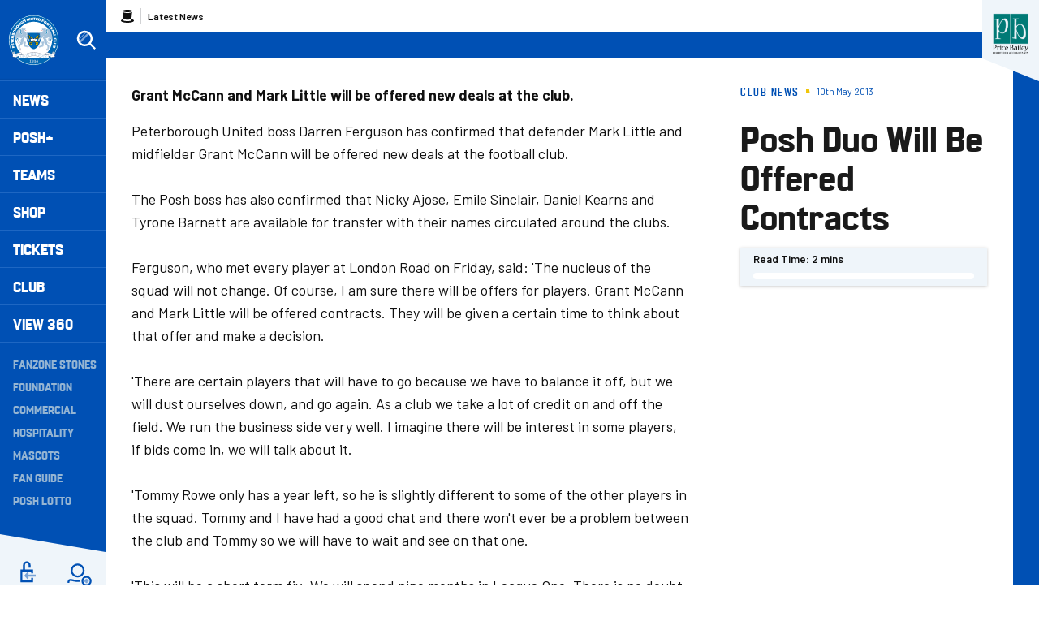

--- FILE ---
content_type: text/html; charset=UTF-8
request_url: https://www.theposh.com/news/2013/may/posh-duo-will-be-offered-contracts
body_size: 19810
content:
<!DOCTYPE html>
<html lang="en" dir="ltr" prefix="og: https://ogp.me/ns#">
  <head>
    <meta charset="utf-8" />
<script async="async" src="https://pagead2.googlesyndication.com/tag/js/gpt.js"></script>
<script type="text/javascript">window.ClubcastRegistry = window.ClubcastRegistry || [];</script>
<meta name="apple-itunes-app" content="app-id=1591639594" />
<script type="text/javascript">(function(w,d,s,l,i){w[l]=w[l]||[];var f=d.getElementsByTagName(s)[0],e=d.createElement(s);e.async=true;
e.src='https://api.clubcast.co.uk/analytics/cda.js?id='+i;f.parentNode.insertBefore(e,f);w.cde=w.cde||[];})
(window,document,'script','cda','posh');</script>
<meta name="description" content="Grant McCann and Mark Little will be offered new deals at the club." />
<link rel="canonical" href="https://www.theposh.com/news/2013/may/posh-duo-will-be-offered-contracts" />
<meta property="og:url" content="https://www.theposh.com/news/2013/may/posh-duo-will-be-offered-contracts" />
<meta property="og:title" content="Posh Duo Will Be Offered Contracts | Peterborough United - The Posh" />
<meta property="og:description" content="Grant McCann and Mark Little will be offered new deals at the club." />
<meta name="twitter:card" content="summary_large_image" />
<meta name="twitter:title" content="Posh Duo Will Be Offered Contracts | Peterborough United - The Posh" />
<meta name="twitter:description" content="Grant McCann and Mark Little will be offered new deals at the club." />
<meta name="msapplication-TileColor" content="#0050b4" />
<meta name="theme-color" content="#eff5fa" />
<meta name="Generator" content="Drupal 10 (https://www.drupal.org)" />
<meta name="MobileOptimized" content="width" />
<meta name="HandheldFriendly" content="true" />
<meta name="viewport" content="width=device-width, initial-scale=1.0" />
<script type="application/ld+json">{
    "@context": "https://schema.org",
    "@graph": [
        {
            "@type": "NewsArticle",
            "headline": "Posh Duo Will Be Offered Contracts",
            "name": "Posh Duo Will Be Offered Contracts",
            "about": "Club News",
            "datePublished": "2013-05-10",
            "dateModified": "2013-05-10",
            "isAccessibleForFree": "True"
        },
        {
            "@type": "SportsTeam",
            "additionalType": "SportsOrganization",
            "@id": "https://www.theposh.com/",
            "name": "Peterborough United - The Posh",
            "url": "https://www.theposh.com/",
            "description": "The Club website for the team Peterborough United - The Posh"
        },
        {
            "@type": "WebSite",
            "@id": "https://www.theposh.com/",
            "name": "Peterborough United - The Posh",
            "url": "https://www.theposh.com/"
        }
    ]
}</script>
<style type="text/css">#m-ad-slot-30833 { width: 300px; height: 250px; }</style>
<style type="text/css">#m-ad-slot-30832 { width: 300px; height: 250px; }</style>
<style type="text/css">#m-ad-slot-30831 { width: 300px; height: 250px; }</style>
<style type="text/css">#m-ad-slot-30830 { width: 300px; height: 250px; }</style>
<link rel="manifest" href="/site.webmanifest" />
<link rel="apple-touch-icon" sizes="180x180" href="https://cdn.theposh.com/sites/default/files/favicons/apple-touch-icon.png" />
<link rel="icon" type="image/png" sizes="32x32" href="https://cdn.theposh.com/sites/default/files/favicons/favicon-32x32.png" />
<link rel="icon" type="image/png" sizes="16x16" href="https://cdn.theposh.com/sites/default/files/favicons/favicon-16x16.png" />
<link rel="manifest" href="https://cdn.theposh.com/sites/default/files/favicons/site.webmanifest" />
<link rel="mask-icon" href="https://cdn.theposh.com/sites/default/files/favicons/safari-pinned-tab.svg" color="#0050b4" />
<script>window.addEventListener('cc:onConsent', function(data) {
  if (data.detail.cookie.categories.includes('performance')) {
  (function(w,d,s,l,i){w[l]=w[l]||[];w[l].push({'gtm.start':new Date().getTime(),event:'gtm.js'});var f=d.getElementsByTagName(s)[0];var j=d.createElement(s);var dl=l!='dataLayer'?'&l='+l:'';j.src='https://www.googletagmanager.com/gtm.js?id='+i+dl+'';j.async=true;f.parentNode.insertBefore(j,f);})(window,document,'script','dataLayer','GTM-TLB5Q8L');
  }
});</script>

    <title>Posh Duo Will Be Offered Contracts | Peterborough United - The Posh</title>
    <link rel="stylesheet" media="all" href="/themes/contrib/stable/css/system/components/align.module.css?t9nfcb" />
<link rel="stylesheet" media="all" href="/themes/contrib/stable/css/system/components/fieldgroup.module.css?t9nfcb" />
<link rel="stylesheet" media="all" href="/themes/contrib/stable/css/system/components/container-inline.module.css?t9nfcb" />
<link rel="stylesheet" media="all" href="/themes/contrib/stable/css/system/components/clearfix.module.css?t9nfcb" />
<link rel="stylesheet" media="all" href="/themes/contrib/stable/css/system/components/details.module.css?t9nfcb" />
<link rel="stylesheet" media="all" href="/themes/contrib/stable/css/system/components/hidden.module.css?t9nfcb" />
<link rel="stylesheet" media="all" href="/themes/contrib/stable/css/system/components/item-list.module.css?t9nfcb" />
<link rel="stylesheet" media="all" href="/themes/contrib/stable/css/system/components/js.module.css?t9nfcb" />
<link rel="stylesheet" media="all" href="/themes/contrib/stable/css/system/components/nowrap.module.css?t9nfcb" />
<link rel="stylesheet" media="all" href="/themes/contrib/stable/css/system/components/position-container.module.css?t9nfcb" />
<link rel="stylesheet" media="all" href="/themes/contrib/stable/css/system/components/reset-appearance.module.css?t9nfcb" />
<link rel="stylesheet" media="all" href="/themes/contrib/stable/css/system/components/resize.module.css?t9nfcb" />
<link rel="stylesheet" media="all" href="/themes/contrib/stable/css/system/components/system-status-counter.css?t9nfcb" />
<link rel="stylesheet" media="all" href="/themes/contrib/stable/css/system/components/system-status-report-counters.css?t9nfcb" />
<link rel="stylesheet" media="all" href="/themes/contrib/stable/css/system/components/system-status-report-general-info.css?t9nfcb" />
<link rel="stylesheet" media="all" href="/themes/contrib/stable/css/system/components/tablesort.module.css?t9nfcb" />
<link rel="stylesheet" media="all" href="/modules/contrib/paragraphs/css/paragraphs.unpublished.css?t9nfcb" />
<link rel="stylesheet" media="all" href="/themes/contrib/classy/css/components/action-links.css?t9nfcb" />
<link rel="stylesheet" media="all" href="/themes/contrib/classy/css/components/breadcrumb.css?t9nfcb" />
<link rel="stylesheet" media="all" href="/themes/contrib/classy/css/components/button.css?t9nfcb" />
<link rel="stylesheet" media="all" href="/themes/contrib/classy/css/components/collapse-processed.css?t9nfcb" />
<link rel="stylesheet" media="all" href="/themes/contrib/classy/css/components/container-inline.css?t9nfcb" />
<link rel="stylesheet" media="all" href="/themes/contrib/classy/css/components/details.css?t9nfcb" />
<link rel="stylesheet" media="all" href="/themes/contrib/classy/css/components/exposed-filters.css?t9nfcb" />
<link rel="stylesheet" media="all" href="/themes/contrib/classy/css/components/field.css?t9nfcb" />
<link rel="stylesheet" media="all" href="/themes/contrib/classy/css/components/form.css?t9nfcb" />
<link rel="stylesheet" media="all" href="/themes/contrib/classy/css/components/icons.css?t9nfcb" />
<link rel="stylesheet" media="all" href="/themes/contrib/classy/css/components/inline-form.css?t9nfcb" />
<link rel="stylesheet" media="all" href="/themes/contrib/classy/css/components/item-list.css?t9nfcb" />
<link rel="stylesheet" media="all" href="/themes/contrib/classy/css/components/link.css?t9nfcb" />
<link rel="stylesheet" media="all" href="/themes/contrib/classy/css/components/links.css?t9nfcb" />
<link rel="stylesheet" media="all" href="/themes/contrib/classy/css/components/menu.css?t9nfcb" />
<link rel="stylesheet" media="all" href="/themes/contrib/classy/css/components/more-link.css?t9nfcb" />
<link rel="stylesheet" media="all" href="/themes/contrib/classy/css/components/pager.css?t9nfcb" />
<link rel="stylesheet" media="all" href="/themes/contrib/classy/css/components/tabledrag.css?t9nfcb" />
<link rel="stylesheet" media="all" href="/themes/contrib/classy/css/components/tableselect.css?t9nfcb" />
<link rel="stylesheet" media="all" href="/themes/contrib/classy/css/components/tablesort.css?t9nfcb" />
<link rel="stylesheet" media="all" href="/themes/contrib/classy/css/components/tabs.css?t9nfcb" />
<link rel="stylesheet" media="all" href="/themes/contrib/classy/css/components/textarea.css?t9nfcb" />
<link rel="stylesheet" media="all" href="/themes/contrib/classy/css/components/ui-dialog.css?t9nfcb" />
<link rel="stylesheet" media="all" href="/themes/contrib/classy/css/components/messages.css?t9nfcb" />
<link rel="stylesheet" media="all" href="/themes/contrib/classy/css/components/node.css?t9nfcb" />
<link rel="stylesheet" media="all" href="/themes/custom/peterborough/css/style.bd6c5975caf311af4d34.css?t9nfcb" />
<link rel="stylesheet" media="all" href="/themes/custom/peterborough/css/node.0a48d4dc956d28098b55.css?t9nfcb" />
<link rel="stylesheet" media="all" href="/themes/custom/clubcast/css/node_article_full.31d6cfe0d16ae931b73c.css?t9nfcb" />
<link rel="stylesheet" media="all" href="/themes/custom/peterborough/css/textarea.fe8b82f02c8d04da564b.css?t9nfcb" />
<link rel="stylesheet" media="all" href="/themes/custom/peterborough/css/cookie_consent.3a84d2bcf23f96d7aef5.css?t9nfcb" />
<link rel="stylesheet" media="all" href="/sites/default/files/asset_injector/css/migrated_header_styles_0-1ef429137366cbcfaeb7cdb5ecedea44.css?t9nfcb" />

    <script src="/sites/default/files/asset_injector/js/migrated_header_scripts_0-65adac1042d23cee9e6e13ed31472321.js?t9nfcb"></script>

  </head>
  <body class="path-node page-node-type-article">
        <a href="#main-content" class="visually-hidden focusable skip-link">
      Skip to main content
    </a>
    
      <div class="dialog-off-canvas-main-canvas" data-off-canvas-main-canvas>
    <div class="layout-container">
  <header role="banner" class="m-header">
  <div class="m-header__inner">
    <button class="m-hamburger js--toggle-menu" type="button" aria-label="Toggle site navigation">
      <span class="m-hamburger__box" aria-hidden="true">
        <span class="m-hamburger__inner"></span>
      </span>
    </button>
    <div class="m-header__logo">
      <a href="https://www.theposh.com/" title="Link to Peterborough United homepage" class="m-header__logo-link">
        <span class="show-for-sr">Peterborough United badge - Link to home</span>
        <img src="/themes/custom/peterborough/files/peterborough-united.svg" width="55" height="55" alt="Peterborough United" title="Back to home" />
      </a>
    </div>
    <div class="m-header__search">
      <button class="m-header__search-btn js--toggle-search" type="button" aria-label="Toggle search">
        <svg aria-hidden="true" class="js--toggle-search--open" width="40" height="40" viewBox="0 0 40 40" xmlns="http://www.w3.org/2000/svg">
          <title>Search</title>
          <g fill="#FFF" fill-rule="evenodd">
            <path d="M18 6c6.627 0 12 5.373 12 12 0 2.773-.94 5.327-2.52 7.359L35.12 33 33 35.121l-7.641-7.641A11.948 11.948 0 0 1 18 30c-6.627 0-12-5.373-12-12S11.373 6 18 6zm0 3a9 9 0 1 0 0 18 9 9 0 0 0 0-18z" fill-rule="nonzero"/>
            <path d="m23.071 8.929 2.121 2.121L11.05 25.192l-2.121-2.12L23.07 8.928zM20.95 6.808l.707.707L7.515 21.657l-.707-.707L20.95 6.808z" opacity=".5"/>
          </g>
        </svg>
        <svg aria-hidden="true" class="js--toggle-search--close" width="40" height="40" viewBox="0 0 40 40" xmlns="http://www.w3.org/2000/svg">
          <g fill="#F0C509" fill-rule="evenodd">
            <path d="m10.454 27.425 16.97-16.97 2.122 2.12-16.97 16.97z"/>
            <path d="m12.575 10.454 16.97 16.97-2.12 2.122-16.97-16.97z"/>
          </g>
        </svg>
      </button>
    </div>
    <div class="m-header__nav">
              <div class="m-header-sponsor m-header-sponsor--mobile">
          <div class="cc_sponsor_entity m-sponsor m-sponsor--light" role="contentinfo">
  <div class="m-sponsor__image">
    <a href="https&#x3A;&#x2F;&#x2F;www.pricebailey.co.uk&#x2F;" title="Website&#x20;Sponsor" data-id="48" rel="sponsored" onclick="window.cde&&window.cde.push(['sponsors','click',this.getAttribute('title'),null,{id1:this.getAttribute('data-id')}])">
      <figure class="media media--type-cc-sponsor-entity media--view-mode-light">
  
      <div class="media__inner">
      
  <div class="field field--name-field-media-cc-sponsor field--type-image field--label-hidden field__items">
        <div class="field__item">    <img loading="lazy" style="object-fit: cover; object-position: 50% 50%; font-family: &#039;object-fit:cover;object-position:50% 50%&#039;" srcset="https://cdn.theposh.com/sites/default/files/styles/medium/public/2023-10/untitled_design_77.png?itok=B67a6Twz 220w" sizes="220px" width="220" height="220" src="https://cdn.theposh.com/sites/default/files/styles/medium/public/2023-10/untitled_design_77.png?itok=B67a6Twz" alt="Price Bailey website sponsor" />


</div>
  </div>
    </div>
    <figcaption>
      
    </figcaption>
  </figure>

    </a>
  </div>
</div>

        </div>
              <div class="region region-primary-menu">
    <div class="views-exposed-form m-form-exposed m-search block block-views block-views-exposed-filter-blockcc-search-page-1" data-drupal-selector="views-exposed-form-cc-search-page-1" id="block-exposedformcc-searchpage-1">
  
    
      <form action="/search" method="get" id="views-exposed-form-cc-search-page-1" accept-charset="UTF-8">
  <div class="form--inline clearfix">
  <div class="js-form-item form-item js-form-type-textfield form-type-textfield js-form-item-results-for form-item-results-for">
      <label for="edit-results-for">Search</label>
        <input data-drupal-selector="edit-results-for" type="text" id="edit-results-for" name="results_for" value="" size="30" maxlength="128" class="form-text" />

        </div>
<div data-drupal-selector="edit-actions" class="form-actions js-form-wrapper form-wrapper" id="edit-actions"><input data-drupal-selector="edit-submit-cc-search" type="submit" id="edit-submit-cc-search" value="Apply" class="button js-form-submit form-submit" />
</div>

</div>

</form>

  </div>
<nav role="navigation" aria-labelledby="block-meganavigation-menu" id="block-meganavigation" class="block block-menu navigation menu--mega-navigation m-main-nav">
            
  <h2 class="visually-hidden" id="block-meganavigation-menu">Mega Navigation</h2>
  

        

                        <ul class="m-main-nav__menu">
                                                        <li class="menu-item menu-item--expanded">
                <a href="/news" title="News">
                  News
                  <span class="menu-item-icon"></span>
                </a>
                                                          <ul class="submenu">
                                                        <li class="menu-item menu-item--expanded">
                <a href="" title="Read Now">
                  Read Now
                  <span class="menu-item-icon"></span>
                </a>
                                                          <ul class="submenu">
                                                        <li class="menu-item">
                <a href="/news" title="Latest News">
                  Latest News
                  <span class="menu-item-icon"></span>
                </a>
                              </li>
                                                            <li class="menu-item">
                <a href="/news-category/club-news" title="Club News">
                  Club News
                  <span class="menu-item-icon"></span>
                </a>
                              </li>
                                                            <li class="menu-item">
                <a href="/news-category/ticket-news" title="Ticket News">
                  Ticket News
                  <span class="menu-item-icon"></span>
                </a>
                              </li>
                                                            <li class="menu-item">
                <a href="/news-category/photo-galleries" title="Galleries">
                  Galleries
                  <span class="menu-item-icon"></span>
                </a>
                              </li>
                                                            <li class="menu-item">
                <a href="/news-category/match-previews" title="Match Previews">
                  Match Previews
                  <span class="menu-item-icon"></span>
                </a>
                              </li>
                                                            <li class="menu-item">
                <a href="/news-category/match-reports" title="Match Reports">
                  Match Reports
                  <span class="menu-item-icon"></span>
                </a>
                              </li>
                                                            <li class="menu-item">
                <a href="/news-category/player-awards" title="Player Awards">
                  Player Awards
                  <span class="menu-item-icon"></span>
                </a>
                              </li>
                                                            <li class="menu-item">
                <a href="/news-category/brand-evolution" title="Brand Evolution">
                  Brand Evolution
                  <span class="menu-item-icon"></span>
                </a>
                              </li>
                                
        </ul>
    
                              </li>
                                                            <li class="menu-item menu-item--expanded">
                <a href="/news?category=All&amp;field_tags_target_id=1320" title="Team News">
                  Team News
                  <span class="menu-item-icon"></span>
                </a>
                                                          <ul class="submenu">
                                                        <li class="menu-item">
                <a href="/news?category=711" title="Men">
                  Men
                  <span class="menu-item-icon"></span>
                </a>
                              </li>
                                                            <li class="menu-item">
                <a href="/news?category=1868" title="Women">
                  Women
                  <span class="menu-item-icon"></span>
                </a>
                              </li>
                                                            <li class="menu-item">
                <a href="/news?category=1045" title="U21s">
                  U21s
                  <span class="menu-item-icon"></span>
                </a>
                              </li>
                                                            <li class="menu-item">
                <a href="/news?category=1044" title="Academy">
                  Academy
                  <span class="menu-item-icon"></span>
                </a>
                              </li>
                                
        </ul>
    
                              </li>
                                
        </ul>
    
                              </li>
                                                            <li class="menu-item menu-item--expanded">
                <a href="/video/section?feed=c80ac797-2ff3-4fb2-8cf1-9b9551fcc389&amp;section=f2629903-7fcf-43cc-a96b-4191d10f4994" title="Posh+">
                  Posh+
                  <span class="menu-item-icon"></span>
                </a>
                                                          <ul class="submenu">
                                                        <li class="menu-item menu-item--expanded">
                <a href="/posh-plus" title="Watch">
                  Watch
                  <span class="menu-item-icon"></span>
                </a>
                                                          <ul class="submenu">
                                                        <li class="menu-item">
                <a href="https://www.theposh.com/video/live" title="Live Match Streaming">
                  Live Match Streaming
                  <span class="menu-item-icon"></span>
                </a>
                              </li>
                                                            <li class="menu-item">
                <a href="/posh-plus" title="Latest Videos">
                  Latest Videos
                  <span class="menu-item-icon"></span>
                </a>
                              </li>
                                                            <li class="menu-item">
                <a href="/videos/watch-now/interviews" title="Interviews">
                  Interviews
                  <span class="menu-item-icon"></span>
                </a>
                              </li>
                                                            <li class="menu-item">
                <a href="https://www.theposh.com/video/section?feed=b554410f-b9f8-479a-9698-7beb7abc67a1&amp;section=ccfe5e86-c91f-4910-a6f7-88048808f0d4" title="Features">
                  Features
                  <span class="menu-item-icon"></span>
                </a>
                              </li>
                                                            <li class="menu-item">
                <a href="https://www.theposh.com/video/section?feed=4409c510-14e9-483c-be99-d54d305e04d9&amp;section=aabb849e-6003-4df6-947b-5d539c561dd3" title="Half-Way Line">
                  Half-Way Line
                  <span class="menu-item-icon"></span>
                </a>
                              </li>
                                                            <li class="menu-item">
                <a href="/pitchside-posh" title="Pitchside Posh">
                  Pitchside Posh
                  <span class="menu-item-icon"></span>
                </a>
                              </li>
                                                            <li class="menu-item">
                <a href="/posh/watch/highlights" title="Highlights">
                  Highlights
                  <span class="menu-item-icon"></span>
                </a>
                              </li>
                                                            <li class="menu-item">
                <a href="/full-match-replays" title="Full Match Replays">
                  Full Match Replays
                  <span class="menu-item-icon"></span>
                </a>
                              </li>
                                                            <li class="menu-item">
                <a href="https://www.theposh.com/video/section?feed=fdc8e87e-c6de-457e-bd61-a9026ab2e3b3&amp;section=52a32a7c-8b2c-43f4-8b3a-d9a2ba7c49fd" title="In-Depth Interviews">
                  In-Depth Interviews
                  <span class="menu-item-icon"></span>
                </a>
                              </li>
                                                            <li class="menu-item">
                <a href="/video/section?feed=c80ac797-2ff3-4fb2-8cf1-9b9551fcc389&amp;section=f2629903-7fcf-43cc-a96b-4191d10f4994" title="View All">
                  View All
                  <span class="menu-item-icon"></span>
                </a>
                              </li>
                                
        </ul>
    
                              </li>
                                                            <li class="menu-item menu-item--expanded">
                <a href="" title="Posh+">
                  Posh+
                  <span class="menu-item-icon"></span>
                </a>
                                                          <ul class="submenu">
                                                        <li class="menu-item">
                <a href="/video/packages" title="Subscribe to Posh+">
                  Subscribe to Posh+
                  <span class="menu-item-icon"></span>
                </a>
                              </li>
                                                            <li class="menu-item">
                <a href="/video/packages" title="Buy A Match Pass">
                  Buy A Match Pass
                  <span class="menu-item-icon"></span>
                </a>
                              </li>
                                                            <li class="menu-item">
                <a href="https://peterboroughpayments.streamamg.com/account" title="Manage My Posh+ Account">
                  Manage My Posh+ Account
                  <span class="menu-item-icon"></span>
                </a>
                              </li>
                                                            <li class="menu-item">
                <a href="/poshplus/posh-domestic-subscription" title="About Posh+ Domestic">
                  About Posh+ Domestic
                  <span class="menu-item-icon"></span>
                </a>
                              </li>
                                                            <li class="menu-item">
                <a href="/poshplus/posh-international-subscription" title="About Posh+ International">
                  About Posh+ International
                  <span class="menu-item-icon"></span>
                </a>
                              </li>
                                                            <li class="menu-item">
                <a href="/poshplus/posh-support-faqs" title="Support &amp; FAQs">
                  Support & FAQs
                  <span class="menu-item-icon"></span>
                </a>
                              </li>
                                
        </ul>
    
                              </li>
                                
        </ul>
    
                              </li>
                                                            <li class="menu-item menu-item--expanded">
                <a href="/fixture/list/226" title="Teams">
                  Teams
                  <span class="menu-item-icon"></span>
                </a>
                                                          <ul class="submenu">
                                                        <li class="menu-item menu-item--expanded">
                <a href="/fixture/list/226" title="Men">
                  Men
                  <span class="menu-item-icon"></span>
                </a>
                                                          <ul class="submenu">
                                                        <li class="menu-item">
                <a href="/news?category=711&amp;field_tags_target_id=All" title="Team News">
                  Team News
                  <span class="menu-item-icon"></span>
                </a>
                              </li>
                                                            <li class="menu-item">
                <a href="/players/226" title="Player Profiles">
                  Player Profiles
                  <span class="menu-item-icon"></span>
                </a>
                              </li>
                                                            <li class="menu-item">
                <a href="/fixture/list/226" title="Fixtures">
                  Fixtures
                  <span class="menu-item-icon"></span>
                </a>
                              </li>
                                                            <li class="menu-item">
                <a href="/fixture/result/226" title="Results">
                  Results
                  <span class="menu-item-icon"></span>
                </a>
                              </li>
                                                            <li class="menu-item">
                <a href="/table/226" title="League Table">
                  League Table
                  <span class="menu-item-icon"></span>
                </a>
                              </li>
                                
        </ul>
    
                              </li>
                                                            <li class="menu-item menu-item--expanded">
                <a href="" title="Women">
                  Women
                  <span class="menu-item-icon"></span>
                </a>
                                                          <ul class="submenu">
                                                        <li class="menu-item">
                <a href="/news?category=All&amp;field_tags_target_id=1374" title="Team News">
                  Team News
                  <span class="menu-item-icon"></span>
                </a>
                              </li>
                                                            <li class="menu-item">
                <a href="/players/998" title="Player Profiles">
                  Player Profiles
                  <span class="menu-item-icon"></span>
                </a>
                              </li>
                                                            <li class="menu-item">
                <a href="https://www.theposh.com/fixture/list/998" title="Fixtures">
                  Fixtures
                  <span class="menu-item-icon"></span>
                </a>
                              </li>
                                                            <li class="menu-item">
                <a href="/fixture/result/998" title="Results">
                  Results
                  <span class="menu-item-icon"></span>
                </a>
                              </li>
                                                            <li class="menu-item">
                <a href="https://theposh.cc/womens-league-table" title="League Table">
                  League Table
                  <span class="menu-item-icon"></span>
                </a>
                              </li>
                                                            <li class="menu-item">
                <a href="/teams/women/matchday-guide" title="Match Day Guide">
                  Match Day Guide
                  <span class="menu-item-icon"></span>
                </a>
                              </li>
                                
        </ul>
    
                              </li>
                                                            <li class="menu-item menu-item--expanded">
                <a href="" title="U21">
                  U21
                  <span class="menu-item-icon"></span>
                </a>
                                                          <ul class="submenu">
                                                        <li class="menu-item">
                <a href="/news?category=All&amp;field_tags_target_id=2243" title="Team News">
                  Team News
                  <span class="menu-item-icon"></span>
                </a>
                              </li>
                                                            <li class="menu-item">
                <a href="/players/1024" title="Player Profiles">
                  Player Profiles
                  <span class="menu-item-icon"></span>
                </a>
                              </li>
                                                            <li class="menu-item">
                <a href="/fixture/list/1024" title="Fixtures">
                  Fixtures
                  <span class="menu-item-icon"></span>
                </a>
                              </li>
                                                            <li class="menu-item">
                <a href="/fixture/result/1024" title="Results">
                  Results
                  <span class="menu-item-icon"></span>
                </a>
                              </li>
                                
        </ul>
    
                              </li>
                                                            <li class="menu-item menu-item--expanded">
                <a href="" title="U18">
                  U18
                  <span class="menu-item-icon"></span>
                </a>
                                                          <ul class="submenu">
                                                        <li class="menu-item">
                <a href="/players/319" title="Player Profiles">
                  Player Profiles
                  <span class="menu-item-icon"></span>
                </a>
                              </li>
                                                            <li class="menu-item">
                <a href="/fixture/list/319" title="Fixtures">
                  Fixtures
                  <span class="menu-item-icon"></span>
                </a>
                              </li>
                                                            <li class="menu-item">
                <a href="/fixture/result/319" title="Results">
                  Results
                  <span class="menu-item-icon"></span>
                </a>
                              </li>
                                                            <li class="menu-item">
                <a href="/news?category=All&amp;field_tags_target_id=1105" title="Team News">
                  Team News
                  <span class="menu-item-icon"></span>
                </a>
                              </li>
                                
        </ul>
    
                              </li>
                                                            <li class="menu-item menu-item--expanded">
                <a href="/academy" title="The Academy">
                  The Academy
                  <span class="menu-item-icon"></span>
                </a>
                                                          <ul class="submenu">
                                                        <li class="menu-item">
                <a href="/academy/welcome-academy" title="Welcome To The Academy">
                  Welcome To The Academy
                  <span class="menu-item-icon"></span>
                </a>
                              </li>
                                                            <li class="menu-item">
                <a href="/academy/vision-mission" title="Vision &amp; Mission">
                  Vision & Mission
                  <span class="menu-item-icon"></span>
                </a>
                              </li>
                                                            <li class="menu-item">
                <a href="/academy/objectives" title="Objectives">
                  Objectives
                  <span class="menu-item-icon"></span>
                </a>
                              </li>
                                                            <li class="menu-item">
                <a href="/academy/philosophy" title="Philosophy">
                  Philosophy
                  <span class="menu-item-icon"></span>
                </a>
                              </li>
                                
        </ul>
    
                              </li>
                                                            <li class="menu-item menu-item--expanded">
                <a href="" title="Women&#039;s Academy">
                  Women's Academy
                  <span class="menu-item-icon"></span>
                </a>
                                                          <ul class="submenu">
                                                        <li class="menu-item">
                <a href="/teams/womens-academy/welcome-womens-academy" title="About the Women&#039;s Academy">
                  About the Women's Academy
                  <span class="menu-item-icon"></span>
                </a>
                              </li>
                                
        </ul>
    
                              </li>
                                
        </ul>
    
                              </li>
                                                            <li class="menu-item">
                <a href="https://www.theposhonlinestore.com/?utm_source=homepage&amp;utm_medium=navigation&amp;utm_campaign=mainclubwebsite" title="Shop">
                  Shop
                  <span class="menu-item-icon"></span>
                </a>
                              </li>
                                                            <li class="menu-item menu-item--expanded">
                <a href="http://www.theposhtickets.com" title="Tickets">
                  Tickets
                  <span class="menu-item-icon"></span>
                </a>
                                                          <ul class="submenu">
                                                        <li class="menu-item menu-item--expanded">
                <a href="" title="Upcoming Games">
                  Upcoming Games
                  <span class="menu-item-icon"></span>
                </a>
                                                          <ul class="submenu">
                                                        <li class="menu-item">
                <a href="http://www.theposhtickets.com/?utm_source=homepage&amp;utm_medium=navigation&amp;utm_campaign=mainclubwebsite" title="Buy Tickets">
                  Buy Tickets
                  <span class="menu-item-icon"></span>
                </a>
                              </li>
                                                            <li class="menu-item">
                <a href="/news?category=1043&amp;field_tags_target_id=All" title="Ticket News">
                  Ticket News
                  <span class="menu-item-icon"></span>
                </a>
                              </li>
                                                            <li class="menu-item">
                <a href="/news?category=1043&amp;field_tags_target_id=1838" title="Away Ticket Information">
                  Away Ticket Information
                  <span class="menu-item-icon"></span>
                </a>
                              </li>
                                                            <li class="menu-item">
                <a href="/tickets/upcoming-games/moving-your-season-ticket-seat-gh-display-stand" title="GH Display Stand Seat Move">
                  GH Display Stand Seat Move
                  <span class="menu-item-icon"></span>
                </a>
                              </li>
                                
        </ul>
    
                              </li>
                                                            <li class="menu-item menu-item--expanded">
                <a href="" title="Tickets &amp; Memberships">
                  Tickets & Memberships
                  <span class="menu-item-icon"></span>
                </a>
                                                          <ul class="submenu">
                                                        <li class="menu-item">
                <a href="/match-tickets-202526" title="Match Tickets 2025/26">
                  Match Tickets 2025/26
                  <span class="menu-item-icon"></span>
                </a>
                              </li>
                                                            <li class="menu-item">
                <a href="/tickets/tickets-memberships/half-season-tickets" title="Half Season Tickets">
                  Half Season Tickets
                  <span class="menu-item-icon"></span>
                </a>
                              </li>
                                                            <li class="menu-item">
                <a href="/10-game-flexi-ticket" title="10-Game Flexi Ticket (25/26)">
                  10-Game Flexi Ticket (25/26)
                  <span class="menu-item-icon"></span>
                </a>
                              </li>
                                                            <li class="menu-item">
                <a href="https://www.eticketing.co.uk/theposh/Memberships/List/?utm_source=homepage&amp;utm_medium=navigation&amp;utm_campaign=mainclubwebsite" title="Memberships">
                  Memberships
                  <span class="menu-item-icon"></span>
                </a>
                              </li>
                                                            <li class="menu-item">
                <a href="/tickets/tickets-memberships/group-bookings" title="Group Bookings">
                  Group Bookings
                  <span class="menu-item-icon"></span>
                </a>
                              </li>
                                                            <li class="menu-item">
                <a href="/tickets/tickets-memberships/hospitality" title="Hospitality">
                  Hospitality
                  <span class="menu-item-icon"></span>
                </a>
                              </li>
                                                            <li class="menu-item">
                <a href="/coach-travel" title="Coach Travel">
                  Coach Travel
                  <span class="menu-item-icon"></span>
                </a>
                              </li>
                                
        </ul>
    
                              </li>
                                                            <li class="menu-item menu-item--expanded">
                <a href="/tickets/information" title="Information">
                  Information
                  <span class="menu-item-icon"></span>
                </a>
                                                          <ul class="submenu">
                                                        <li class="menu-item">
                <a href="/tickets/information/junior-grassroots-club-partner-programme" title="Junior Grassroots Club Partner Programme">
                  Junior Grassroots Club Partner Programme
                  <span class="menu-item-icon"></span>
                </a>
                              </li>
                                                            <li class="menu-item">
                <a href="/tickets/information/grassroots-club-package" title="Junior Grassroots Club VIP Experience">
                  Junior Grassroots Club VIP Experience
                  <span class="menu-item-icon"></span>
                </a>
                              </li>
                                                            <li class="menu-item">
                <a href="/tickets/information/match-day" title="Match Day">
                  Match Day
                  <span class="menu-item-icon"></span>
                </a>
                              </li>
                                                            <li class="menu-item">
                <a href="/tickets/information/ticket-priority-scheme" title="Priority Scheme">
                  Priority Scheme
                  <span class="menu-item-icon"></span>
                </a>
                              </li>
                                                            <li class="menu-item">
                <a href="/tickets/information/schools-initiative" title="Schools Initiative">
                  Schools Initiative
                  <span class="menu-item-icon"></span>
                </a>
                              </li>
                                                            <li class="menu-item">
                <a href="/tickets/information/weston-homes-stadium" title="Stadium Plan &amp; Directions">
                  Stadium Plan & Directions
                  <span class="menu-item-icon"></span>
                </a>
                              </li>
                                                            <li class="menu-item">
                <a href="https://www.theposh.com/club/policies-inclusions/ticket-purchase-policy" title="Ticket Purchase Policy">
                  Ticket Purchase Policy
                  <span class="menu-item-icon"></span>
                </a>
                              </li>
                                                            <li class="menu-item">
                <a href="/tickets/information/video-guides-ticketing" title="Video Guides For Ticketing">
                  Video Guides For Ticketing
                  <span class="menu-item-icon"></span>
                </a>
                              </li>
                                
        </ul>
    
                              </li>
                                
        </ul>
    
                              </li>
                                                            <li class="menu-item menu-item--expanded">
                <a href="/club" title="Club">
                  Club
                  <span class="menu-item-icon"></span>
                </a>
                                                          <ul class="submenu">
                                                        <li class="menu-item menu-item--expanded">
                <a href="/club" title="Club">
                  Club
                  <span class="menu-item-icon"></span>
                </a>
                                                          <ul class="submenu">
                                                        <li class="menu-item">
                <a href="https://ask.theposh.com/" title="Got a question? Ask Posh">
                  Got a question? Ask Posh
                  <span class="menu-item-icon"></span>
                </a>
                              </li>
                                                            <li class="menu-item">
                <a href="/club/club-information" title="Club Information">
                  Club Information
                  <span class="menu-item-icon"></span>
                </a>
                              </li>
                                                            <li class="menu-item">
                <a href="/club/club/international-pathway-programme" title="International Pathway Programme">
                  International Pathway Programme
                  <span class="menu-item-icon"></span>
                </a>
                              </li>
                                                            <li class="menu-item">
                <a href="/club/policies-inclusions" title="Policies &amp; Inclusion">
                  Policies & Inclusion
                  <span class="menu-item-icon"></span>
                </a>
                              </li>
                                                            <li class="menu-item">
                <a href="https://www.theposh.com/club/policies-inclusions/safeguarding-policy" title="Safeguarding">
                  Safeguarding
                  <span class="menu-item-icon"></span>
                </a>
                              </li>
                                                            <li class="menu-item">
                <a href="/club/stadiums/weston-homes-stadium" title="The Weston Homes Stadium">
                  The Weston Homes Stadium
                  <span class="menu-item-icon"></span>
                </a>
                              </li>
                                                            <li class="menu-item">
                <a href="/club/club-information/job-vacancies" title="Job Vacancies">
                  Job Vacancies
                  <span class="menu-item-icon"></span>
                </a>
                              </li>
                                                            <li class="menu-item">
                <a href="/club/host-families-academy" title="Host Families - Academy">
                  Host Families - Academy
                  <span class="menu-item-icon"></span>
                </a>
                              </li>
                                                            <li class="menu-item">
                <a href="/club/club-information/customer-charter-202526" title="Customer Charter">
                  Customer Charter
                  <span class="menu-item-icon"></span>
                </a>
                              </li>
                                                            <li class="menu-item">
                <a href="/club/contact-us" title="Contact Us &amp; Opening Hours">
                  Contact Us & Opening Hours
                  <span class="menu-item-icon"></span>
                </a>
                              </li>
                                
        </ul>
    
                              </li>
                                                            <li class="menu-item menu-item--expanded">
                <a href="/fans" title="Fans">
                  Fans
                  <span class="menu-item-icon"></span>
                </a>
                                                          <ul class="submenu">
                                                        <li class="menu-item">
                <a href="https://www.theposh.com/club/fans/birthday-requests" title="Birthday Requests">
                  Birthday Requests
                  <span class="menu-item-icon"></span>
                </a>
                              </li>
                                                            <li class="menu-item">
                <a href="/club/fans/posh-fan-guide" title="Fan Guide">
                  Fan Guide
                  <span class="menu-item-icon"></span>
                </a>
                              </li>
                                                            <li class="menu-item">
                <a href="/club/policies-inclusions/policy-supporters-disabilities" title="Disabled Fans">
                  Disabled Fans
                  <span class="menu-item-icon"></span>
                </a>
                              </li>
                                                            <li class="menu-item">
                <a href="/club/fans/fans-around-world" title="Fans Around The World">
                  Fans Around The World
                  <span class="menu-item-icon"></span>
                </a>
                              </li>
                                                            <li class="menu-item">
                <a href="/junior-posh/peters-burrow" title="Peter&#039;s Burrow">
                  Peter's Burrow
                  <span class="menu-item-icon"></span>
                </a>
                              </li>
                                                            <li class="menu-item">
                <a href="/club/fans/season-ticket-holder-discounts" title="Season Ticket Holder Discounts">
                  Season Ticket Holder Discounts
                  <span class="menu-item-icon"></span>
                </a>
                              </li>
                                                            <li class="menu-item">
                <a href="/posh-lotto" title="Posh Lotto">
                  Posh Lotto
                  <span class="menu-item-icon"></span>
                </a>
                              </li>
                                
        </ul>
    
                              </li>
                                                            <li class="menu-item menu-item--expanded">
                <a href="" title="Events">
                  Events
                  <span class="menu-item-icon"></span>
                </a>
                                                          <ul class="submenu">
                                                        <li class="menu-item">
                <a href="https://westonhomesstadium.com/christmas-party/" title="Christmas Parties">
                  Christmas Parties
                  <span class="menu-item-icon"></span>
                </a>
                              </li>
                                                            <li class="menu-item">
                <a href="https://westonhomesstadium.com/contact-us/" title="Enquiries">
                  Enquiries
                  <span class="menu-item-icon"></span>
                </a>
                              </li>
                                                            <li class="menu-item">
                <a href="https://westonhomesstadium.com/venue-hire/" title="Room Hire">
                  Room Hire
                  <span class="menu-item-icon"></span>
                </a>
                              </li>
                                                            <li class="menu-item">
                <a href="https://westonhomesstadium.com/wakes-memorial-celebrations/" title="Wakes &amp; Memorial Celebrations">
                  Wakes & Memorial Celebrations
                  <span class="menu-item-icon"></span>
                </a>
                              </li>
                                                            <li class="menu-item">
                <a href="https://westonhomesstadium.com/weddings-anniversaries/" title="Weddings &amp; Anniversaries">
                  Weddings & Anniversaries
                  <span class="menu-item-icon"></span>
                </a>
                              </li>
                                                            <li class="menu-item">
                <a href="https://westonhomesstadium.com/whats-on/" title="What&#039;s On">
                  What's On
                  <span class="menu-item-icon"></span>
                </a>
                              </li>
                                
        </ul>
    
                              </li>
                                
        </ul>
    
                              </li>
                                                            <li class="menu-item">
                <a href="https://view.theposh.com/" title="View 360">
                  View 360
                  <span class="menu-item-icon"></span>
                </a>
                              </li>
                                
        </ul>
    

  <div class="m-main-nav__mega-bg"></div>

  </nav>

  </div>

        <div class="region region-secondary-menu">
    <nav role="navigation" aria-labelledby="block-secondarynavigation-menu" id="block-secondarynavigation" class="block block-menu navigation menu--secondary-navigation m-secondary-nav">
            
  <h2 class="visually-hidden" id="block-secondarynavigation-menu">Secondary Navigation</h2>
  

        
              <ul class="m-secondary-nav__menu menu">
                    <li class="menu-item">
        <a href="https://uponthisrock.theposh.com/">FANZONE STONES</a>
              </li>
                <li class="menu-item">
        <a href="https://www.theposhfoundation.com/">Foundation</a>
              </li>
                <li class="menu-item">
        <a href="https://www.theposh.com/hospitality-advertising-partnerships-0" title="COMMERCIAL">COMMERCIAL</a>
              </li>
                <li class="menu-item">
        <a href="https://www.theposh.com/corporate/hospitality">Hospitality</a>
              </li>
                <li class="menu-item">
        <a href="https://www.theposh.com/corporate/proud-be-posh-packages-mascots">Mascots</a>
              </li>
                <li class="menu-item">
        <a href="https://www.theposh.com/posh-fan-guide">Fan Guide</a>
              </li>
                <li class="menu-item">
        <a href="/posh-lotto" data-drupal-link-system-path="node/21923">POSH LOTTO</a>
              </li>
        </ul>
  


  </nav>

  </div>

    </div>
    <div class="m-header__actions">
                  <ul class="m-header__actions-list m-header__actions-list--logged-out">
        <li class="m-header__actions-cta m-header__actions-cta--login">
          <a class="m-header__actions-icon" href="https://www.theposh.com/user/login" aria-label="Login">
            <svg width="40" height="41" viewBox="0 0 40 41" xmlns="http://www.w3.org/2000/svg">
              <title>Login</title>
              <g fill-rule="evenodd">
                <path d="M30 14.85v6h-3v-3H13v14h14v-4h3v7H10v-20h4v-7a6 6 0 1 1 12 0v4h-3v-4a3 3 0 0 0-2.824-2.995L20 4.85a3 3 0 0 0-2.995 2.824L17 7.85v7h13z" fill-rule="nonzero"/>
                <path d="M20.886 29.847 16 24.35l4.886-5.497 2.242 1.994-1.78 2.004 12.659-.001v3h-12.66l1.781 2.003-2.242 1.994z" opacity=".5"/>
              </g>
            </svg>
            <span class="m-header__actions-text">Log in</span>
          </a>
        </li>
        <li class="m-header__actions-cta m-header__actions-cta--register">
          <a class="m-header__actions-icon" href="https://www.theposh.com/user/register" aria-label="Register">
            <svg width="40" height="41" viewBox="0 0 40 41" xmlns="http://www.w3.org/2000/svg">
              <title>Register</title>
              <g transform="translate(0 .85)" fill="none" fill-rule="evenodd">
                <path d="M17 6a9.5 9.5 0 1 1 0 19 9.5 9.5 0 0 1 0-19z" stroke-width="3"/>
                <path d="m5.786 28.823.219.005.234.014.253.023.276.034.304.045.515.087.388.072.903.18 2.522.533.87.174c1.82.348 3.232.51 4.73.51 1.3 0 2.546-.12 4.114-.382l.113-.02a8.02 8.02 0 0 0-.143 3.064c-1.486.23-2.745.338-4.084.338-1.961 0-3.742-.236-6.16-.737l-1.951-.413-1.1-.224-.686-.128-.42-.069-.352-.046-.298-.026-.174-.007-.08-.001-.153.005-.142.011-.136.019-.2.039-.068.016c-.573.14-.925.623-1.04 1.957l-.025.405c-.007.142-.011.293-.013.453L4 35H1c0-3.417 1.055-5.412 3.37-5.976l.321-.074.202-.041.196-.033.097-.014.195-.022.098-.007.203-.009.104-.001z" fill-rule="nonzero"/>
                <circle stroke-width="3" cx="31" cy="32" r="6.5"/>
                <path d="M32 29v1.999L34 31v2l-2-.001V35h-2v-2.001L28 33v-2l2-.001V29h2z" opacity=".5"/>
              </g>
            </svg>
            <span class="m-header__actions-text">Register</span>
          </a>
        </li>
      </ul>
          </div>
  </div>
</header>
      <div class="m-header-sponsor">
      <div class="cc_sponsor_entity m-sponsor m-sponsor--light" role="contentinfo">
  <div class="m-sponsor__image">
    <a href="https&#x3A;&#x2F;&#x2F;www.pricebailey.co.uk&#x2F;" title="Website&#x20;Sponsor" data-id="48" rel="sponsored" onclick="window.cde&&window.cde.push(['sponsors','click',this.getAttribute('title'),null,{id1:this.getAttribute('data-id')}])">
      <figure class="media media--type-cc-sponsor-entity media--view-mode-light">
  
      <div class="media__inner">
      
  <div class="field field--name-field-media-cc-sponsor field--type-image field--label-hidden field__items">
        <div class="field__item">    <img loading="lazy" style="object-fit: cover; object-position: 50% 50%; font-family: &#039;object-fit:cover;object-position:50% 50%&#039;" srcset="https://cdn.theposh.com/sites/default/files/styles/medium/public/2023-10/untitled_design_77.png?itok=B67a6Twz 220w" sizes="220px" width="220" height="220" src="https://cdn.theposh.com/sites/default/files/styles/medium/public/2023-10/untitled_design_77.png?itok=B67a6Twz" alt="Price Bailey website sponsor" />


</div>
  </div>
    </div>
    <figcaption>
      
    </figcaption>
  </figure>

    </a>
  </div>
</div>

      <div class="m-header-sponsor__text">
        Official Website Partner
      </div>
    </div>
  
  
    <div class="region region-breadcrumb">
    <div class="m-mobile-nav">
      <button class="m-mobile-nav__trigger">
        Explore
      </button>
    </div>
    <div id="block-peterborough-breadcrumbs" class="block block-system block-system-breadcrumb-block">
  
    
        <nav role="navigation" aria-labelledby="system-breadcrumb" class="m-breadcrumb">
    <h2 id="system-breadcrumb" class="visually-hidden">Breadcrumb</h2>
    <ol class="m-breadcrumb__list">
          <li class="m-breadcrumb__item">
                  <a class="m-breadcrumb__link" href="/">Home</a>
              </li>
          <li class="m-breadcrumb__item">
                  <a class="m-breadcrumb__link" href="/news">Latest News</a>
              </li>
        </ol>
  </nav>

  </div>

  </div>


    <div class="region region-highlighted">
    <div data-drupal-messages-fallback class="hidden"></div>

  </div>

  

  <main role="main">
    <a id="main-content" tabindex="-1"></a>    <div class="layout-content">
        <div class="region region-content">
    <div id="block-peterborough-content" class="block block-system block-system-main-block">
  
    
      
<article class="m-article node node--type-article node--promoted node--view-mode-full">
  <div class="m-article__container">
        <div class="m-article__sidebar">
      <div class="m-article__sidebar-inner">
        <div class="m-article__header">
          <div class="m-article__details">
            <div class="m-article__category">Club News</div>
            <div class="m-article__details-hr"></div>
            <div class="m-article__date">
              <span class="invisible js--reltime" data-timestamp="1368191900">10th May 2013</span>
            </div>
          </div>
          <h1 class="h2">Posh Duo Will Be Offered Contracts</h1>
          <div class="m-progress-bar">
            <div class="m-progress-bar__label">
              <span class="m-progress__content-length">Read Time:</span> <span class="m-progress__time-length">2 mins</span>
            </div>
            <div class="m-progress-bar__outer">
              <div class="m-progress-bar__inner"></div>
            </div>
          </div>
        </div>
        
      </div>
    </div>
    <div class="m-article__content">
        <div class="m-textarea paragraph paragraph--type--textarea paragraph--view-mode--default">
          
  <div class="clearfix text-formatted field field--name-field-main-text field--type-text-long field--label-hidden field__items">
        <div class="field__item"><p><strong>Grant McCann and Mark Little will be offered new deals at the club.</strong></p>
<p>Peterborough United boss Darren Ferguson has confirmed that defender Mark Little and midfielder Grant McCann will be offered new deals at the football club.
<br><br>
The Posh boss has also confirmed that Nicky Ajose, Emile Sinclair, Daniel Kearns and Tyrone Barnett are available for transfer with their names circulated around the clubs.
<br><br>
Ferguson, who met every player at London Road on Friday, said: 'The nucleus of the squad will not change. Of course, I am sure there will be offers for players. Grant McCann and Mark Little will be offered contracts. They will be given a certain time to think about that offer and make a decision.
<br><br>
'There are certain players that will have to go because we have to balance it off, but we will dust ourselves down, and go again. As a club we take a lot of credit on and off the field. We run the business side very well. I imagine there will be interest in some players, if bids come in, we will talk about it.
<br><br>
'Tommy Rowe only has a year left, so he is slightly different to some of the other players in the squad. Tommy and I have had a good chat and there won't ever be a problem between the club and Tommy so we will have to wait and see on that one.
<br><br>
'This will be a short term fix. We will spend nine months in League One. There is no doubt in mind. I am not being arrogant, we will get out of the league.
<br><br>
'I have had so many letters into me, it has been remarkable. The fans need to be picked up and I am telling you now, we will get out of League One. I would not want to be playing us on the first day of the League One season. There will be so much anger and frustration coming out,' Ferguson said.</p></div>
  </div>
      </div>

    </div>
  </div>
</article>
      <div class="field field--name-field-show-related-news field--type-boolean field--label-hidden field__items">
                <div class="field__item">
        
            </div>
          </div>


  </div>
<div id="block-footerads" class="block block-block-content block-block-content10d4c519-0ae6-411a-b66b-69098496a315">
  
    
      <div class="m-ad-slot-group field field--name-field-cc-ad-slots field--type-entity-reference-revisions">
        <div class="m-ad-slot paragraph paragraph--type--cc-ad-slot paragraph--view-mode--default" id="m-ad-slot-30830" data-adunit="FOOTER" data-adbreakpoints="" data-adcollapse="1" data-adcollapsebf="0" data-adsizes="[[300,250]]">
          
      </div>

        <div class="m-ad-slot paragraph paragraph--type--cc-ad-slot paragraph--view-mode--default" id="m-ad-slot-30831" data-adunit="FOOTER" data-adbreakpoints="" data-adcollapse="1" data-adcollapsebf="0" data-adsizes="[[300,250]]">
          
      </div>

        <div class="m-ad-slot paragraph paragraph--type--cc-ad-slot paragraph--view-mode--default" id="m-ad-slot-30832" data-adunit="FOOTER" data-adbreakpoints="" data-adcollapse="1" data-adcollapsebf="0" data-adsizes="[[300,250]]">
          
      </div>

        <div class="m-ad-slot paragraph paragraph--type--cc-ad-slot paragraph--view-mode--default" id="m-ad-slot-30833" data-adunit="FOOTER" data-adbreakpoints="" data-adcollapse="1" data-adcollapsebf="0" data-adsizes="[[300,250]]">
          
      </div>

  </div>

  </div>

  </div>

    </div>  </main>

  <footer role="contentinfo" class="m-footer">
  <div class="m-footer__inner">
    <div class="m-footer__row">
      <div class="m-footer__logo">
        <div class="m-footer__logo-inner">
          <img src="/themes/custom/peterborough/files/championship.png" width="209" height="24" alt="Championship League" />
        </div>
      </div>
    </div>
    <div class="m-footer__row">
        <div class="region region-footer">
    <div class="cc-sponsors-logo block block-clubcast-core block-cc-sponsors-logo-block" id="block-peterborough-sponsorslogoblockbasedonselectedlevels">
  
    
        <div class="m-footer-sponsors">
    <div class="m-footer-sponsors__inner">
              <div class="m-footer-sponsors__row m-footer-sponsors__row--primary">
          <div class="m-footer-sponsors__title">
            <span>Principal Partners</span>
          </div>
          <ul class="m-footer-sponsors__list">
                          <li>
                <div class="cc_sponsor_entity m-sponsor m-sponsor--dark" role="contentinfo">
  <div class="m-sponsor__image">
    <a href="http&#x3A;&#x2F;&#x2F;www.weston-homes.com&#x2F;" title="Weston&#x20;Homes" data-id="1" rel="sponsored" onclick="window.cde&&window.cde.push(['sponsors','click',this.getAttribute('title'),null,{id1:this.getAttribute('data-id')}])">
      <figure class="media media--type-cc-sponsor-entity media--view-mode-dark">
  
      <div class="media__inner">
      
  <div class="field field--name-field-media-dark-cc-sponsor field--type-image field--label-hidden field__items">
        <div class="field__item">    <img loading="lazy" style="object-fit: cover; object-position: 50% 50%; font-family: &#039;object-fit:cover;object-position:50% 50%&#039;" srcset="https://cdn.theposh.com/sites/default/files/styles/medium/public/2024-02/white_sponsor_logos_2.png?itok=0eKRiCkG 220w" sizes="220px" width="220" height="220" src="https://cdn.theposh.com/sites/default/files/styles/medium/public/2024-02/white_sponsor_logos_2.png?itok=0eKRiCkG" alt="Weston Homes" />


</div>
  </div>
    </div>
    <figcaption>
      
    </figcaption>
  </figure>

    </a>
  </div>
</div>

              </li>
                          <li>
                <div class="cc_sponsor_entity m-sponsor m-sponsor--dark" role="contentinfo">
  <div class="m-sponsor__image">
    <a href="https&#x3A;&#x2F;&#x2F;www.mickgeorge.co.uk&#x2F;" title="Mick&#x20;George" data-id="2" rel="sponsored" onclick="window.cde&&window.cde.push(['sponsors','click',this.getAttribute('title'),null,{id1:this.getAttribute('data-id')}])">
      <figure class="media media--type-cc-sponsor-entity media--view-mode-dark">
  
      <div class="media__inner">
      
  <div class="field field--name-field-media-dark-cc-sponsor field--type-image field--label-hidden field__items">
        <div class="field__item">    <img loading="lazy" style="object-fit: cover; object-position: 50% 50%; font-family: &#039;object-fit:cover;object-position:50% 50%&#039;" srcset="https://cdn.theposh.com/sites/default/files/styles/medium/public/2024-02/white_sponsor_logos_1.png?itok=fNFzDM37 220w" sizes="220px" width="220" height="220" src="https://cdn.theposh.com/sites/default/files/styles/medium/public/2024-02/white_sponsor_logos_1.png?itok=fNFzDM37" alt="Mick George" />


</div>
  </div>
    </div>
    <figcaption>
      
    </figcaption>
  </figure>

    </a>
  </div>
</div>

              </li>
                          <li>
                <div class="cc_sponsor_entity m-sponsor m-sponsor--dark" role="contentinfo">
  <div class="m-sponsor__image">
    <a href="https&#x3A;&#x2F;&#x2F;uk.puma.com&#x2F;" title="Puma&#x20;Teamwear" data-id="14" rel="sponsored" onclick="window.cde&&window.cde.push(['sponsors','click',this.getAttribute('title'),null,{id1:this.getAttribute('data-id')}])">
      <figure class="media media--type-cc-sponsor-entity media--view-mode-dark">
  
      <div class="media__inner">
      
  <div class="field field--name-field-media-dark-cc-sponsor field--type-image field--label-hidden field__items">
        <div class="field__item">    <img loading="lazy" style="object-fit: cover; object-position: 50% 50%; font-family: &#039;object-fit:cover;object-position:50% 50%&#039;" srcset="https://cdn.theposh.com/sites/default/files/styles/medium/public/2021-12/13%20-%20Puma_Dark.png?itok=bRBJGCYT 220w" sizes="220px" width="220" height="124" src="https://cdn.theposh.com/sites/default/files/styles/medium/public/2021-12/13%20-%20Puma_Dark.png?itok=bRBJGCYT" alt="Puma" />


</div>
  </div>
    </div>
    <figcaption>
      
    </figcaption>
  </figure>

    </a>
  </div>
</div>

              </li>
                      </ul>
        </div>
              <div class="m-footer-sponsors__row m-footer-sponsors__row--secondary">
          <div class="m-footer-sponsors__title">
            <span>Primary Partners</span>
          </div>
          <ul class="m-footer-sponsors__list">
                          <li>
                <div class="cc_sponsor_entity m-sponsor m-sponsor--dark" role="contentinfo">
  <div class="m-sponsor__image">
    <a href="https&#x3A;&#x2F;&#x2F;kingspowersolutions.co.uk&#x2F;" title="Kings&#x20;Power&#x20;Solutions" data-id="105" rel="sponsored" onclick="window.cde&&window.cde.push(['sponsors','click',this.getAttribute('title'),null,{id1:this.getAttribute('data-id')}])">
      <figure class="media media--type-cc-sponsor-entity media--view-mode-dark">
  
      <div class="media__inner">
      
  <div class="field field--name-field-media-dark-cc-sponsor field--type-image field--label-hidden field__items">
        <div class="field__item">    <img loading="lazy" style="object-fit: cover; object-position: 50% 50%; font-family: &#039;object-fit:cover;object-position:50% 50%&#039;" srcset="https://cdn.theposh.com/sites/default/files/styles/medium/public/2024-05/untitled_design_2.png?itok=3Ot30GI1 220w" sizes="220px" width="220" height="220" src="https://cdn.theposh.com/sites/default/files/styles/medium/public/2024-05/untitled_design_2.png?itok=3Ot30GI1" alt="kps" />


</div>
  </div>
    </div>
    <figcaption>
      
    </figcaption>
  </figure>

    </a>
  </div>
</div>

              </li>
                          <li>
                <div class="cc_sponsor_entity m-sponsor m-sponsor--dark" role="contentinfo">
  <div class="m-sponsor__image">
    <a href="http&#x3A;&#x2F;&#x2F;www.princebuild.co.uk&#x2F;" title="Princebuild" data-id="8" rel="sponsored" onclick="window.cde&&window.cde.push(['sponsors','click',this.getAttribute('title'),null,{id1:this.getAttribute('data-id')}])">
      <figure class="media media--type-cc-sponsor-entity media--view-mode-dark">
  
      <div class="media__inner">
      
  <div class="field field--name-field-media-dark-cc-sponsor field--type-image field--label-hidden field__items">
        <div class="field__item">    <img loading="lazy" style="object-fit: cover; object-position: 50% 50%; font-family: &#039;object-fit:cover;object-position:50% 50%&#039;" srcset="https://cdn.theposh.com/sites/default/files/styles/medium/public/2024-02/white_sponsor_logos_5.png?itok=9AwMj5D3 220w" sizes="220px" width="220" height="220" src="https://cdn.theposh.com/sites/default/files/styles/medium/public/2024-02/white_sponsor_logos_5.png?itok=9AwMj5D3" />


</div>
  </div>
    </div>
    <figcaption>
      
    </figcaption>
  </figure>

    </a>
  </div>
</div>

              </li>
                          <li>
                <div class="cc_sponsor_entity m-sponsor m-sponsor--dark" role="contentinfo">
  <div class="m-sponsor__image">
    <a href="https&#x3A;&#x2F;&#x2F;www.ghdisplay.co.uk&#x2F;" title="GH&#x20;Display" data-id="77" rel="sponsored" onclick="window.cde&&window.cde.push(['sponsors','click',this.getAttribute('title'),null,{id1:this.getAttribute('data-id')}])">
      <figure class="media media--type-cc-sponsor-entity media--view-mode-dark">
  
      <div class="media__inner">
      
  <div class="field field--name-field-media-dark-cc-sponsor field--type-image field--label-hidden field__items">
        <div class="field__item">    <img loading="lazy" style="object-fit: cover; object-position: 50% 50%; font-family: &#039;object-fit:cover;object-position:50% 50%&#039;" srcset="https://cdn.theposh.com/sites/default/files/styles/medium/public/2024-01/GH%20DISPLAY.png?itok=2YG2Upb2 220w" sizes="220px" width="220" height="220" src="https://cdn.theposh.com/sites/default/files/styles/medium/public/2024-01/GH%20DISPLAY.png?itok=2YG2Upb2" alt="GH_display_logo" />


</div>
  </div>
    </div>
    <figcaption>
      
    </figcaption>
  </figure>

    </a>
  </div>
</div>

              </li>
                          <li>
                <div class="cc_sponsor_entity m-sponsor m-sponsor--dark" role="contentinfo">
  <div class="m-sponsor__image">
    <a href="https&#x3A;&#x2F;&#x2F;www.comparethemarket.com&#x2F;" title="Compare&#x20;The&#x20;Market" data-id="7" rel="sponsored" onclick="window.cde&&window.cde.push(['sponsors','click',this.getAttribute('title'),null,{id1:this.getAttribute('data-id')}])">
      <figure class="media media--type-cc-sponsor-entity media--view-mode-dark">
  
      <div class="media__inner">
      
  <div class="field field--name-field-media-dark-cc-sponsor field--type-image field--label-hidden field__items">
        <div class="field__item">    <img loading="lazy" style="object-fit: cover; object-position: 50% 50%; font-family: &#039;object-fit:cover;object-position:50% 50%&#039;" srcset="https://cdn.theposh.com/sites/default/files/styles/medium/public/2024-02/white_sponsor_logos_3.png?itok=lBZLSaC_ 220w" sizes="220px" width="220" height="220" src="https://cdn.theposh.com/sites/default/files/styles/medium/public/2024-02/white_sponsor_logos_3.png?itok=lBZLSaC_" />


</div>
  </div>
    </div>
    <figcaption>
      
    </figcaption>
  </figure>

    </a>
  </div>
</div>

              </li>
                          <li>
                <div class="cc_sponsor_entity m-sponsor m-sponsor--dark" role="contentinfo">
  <div class="m-sponsor__image">
    <a href="https&#x3A;&#x2F;&#x2F;www.mysmartgroup.co.uk&#x2F;" title="Smart&#x20;Solutions" data-id="68" rel="sponsored" onclick="window.cde&&window.cde.push(['sponsors','click',this.getAttribute('title'),null,{id1:this.getAttribute('data-id')}])">
      <figure class="media media--type-cc-sponsor-entity media--view-mode-dark">
  
      <div class="media__inner">
      
  <div class="field field--name-field-media-dark-cc-sponsor field--type-image field--label-hidden field__items">
        <div class="field__item">    <img loading="lazy" style="object-fit: cover; object-position: 50% 50%; font-family: &#039;object-fit:cover;object-position:50% 50%&#039;" srcset="https://cdn.theposh.com/sites/default/files/styles/medium/public/2024-01/Smart%20Solutions%20%282%29_0.png?itok=UpGPMUQ3 220w" sizes="220px" width="220" height="220" src="https://cdn.theposh.com/sites/default/files/styles/medium/public/2024-01/Smart%20Solutions%20%282%29_0.png?itok=UpGPMUQ3" alt="smart_solutions" />


</div>
  </div>
    </div>
    <figcaption>
      
    </figcaption>
  </figure>

    </a>
  </div>
</div>

              </li>
                          <li>
                <div class="cc_sponsor_entity m-sponsor m-sponsor--dark" role="contentinfo">
  <div class="m-sponsor__image">
    <a href="https&#x3A;&#x2F;&#x2F;nextlevelfibreoptics.co.uk&#x2F;" title="Next&#x20;Level" data-id="117" rel="sponsored" onclick="window.cde&&window.cde.push(['sponsors','click',this.getAttribute('title'),null,{id1:this.getAttribute('data-id')}])">
      <figure class="media media--type-cc-sponsor-entity media--view-mode-dark">
  
      <div class="media__inner">
      
  <div class="field field--name-field-media-dark-cc-sponsor field--type-image field--label-hidden field__items">
        <div class="field__item">    <img loading="lazy" style="object-fit: cover; object-position: 50% 50%; font-family: &#039;object-fit:cover;object-position:50% 50%&#039;" srcset="https://cdn.theposh.com/sites/default/files/styles/medium/public/2024-07/next_level_for_website.png?itok=CWU3qxhU 220w" sizes="220px" width="220" height="110" src="https://cdn.theposh.com/sites/default/files/styles/medium/public/2024-07/next_level_for_website.png?itok=CWU3qxhU" />


</div>
  </div>
    </div>
    <figcaption>
      
    </figcaption>
  </figure>

    </a>
  </div>
</div>

              </li>
                          <li>
                <div class="cc_sponsor_entity m-sponsor m-sponsor--dark" role="contentinfo">
  <div class="m-sponsor__image">
    <a href="https&#x3A;&#x2F;&#x2F;www.millfieldautoparts.co.uk&#x2F;" title="Millfield&#x20;Autoparts" data-id="76" rel="sponsored" onclick="window.cde&&window.cde.push(['sponsors','click',this.getAttribute('title'),null,{id1:this.getAttribute('data-id')}])">
      <figure class="media media--type-cc-sponsor-entity media--view-mode-dark">
  
      <div class="media__inner">
      
  <div class="field field--name-field-media-dark-cc-sponsor field--type-image field--label-hidden field__items">
        <div class="field__item">    <img loading="lazy" style="object-fit: cover; object-position: 50% 50%; font-family: &#039;object-fit:cover;object-position:50% 50%&#039;" srcset="https://cdn.theposh.com/sites/default/files/styles/medium/public/2024-01/Millfeild%20Autoparts.png?itok=xXz_p0Yv 220w" sizes="220px" width="220" height="220" src="https://cdn.theposh.com/sites/default/files/styles/medium/public/2024-01/Millfeild%20Autoparts.png?itok=xXz_p0Yv" alt="millfield_autoparts" />


</div>
  </div>
    </div>
    <figcaption>
      
    </figcaption>
  </figure>

    </a>
  </div>
</div>

              </li>
                          <li>
                <div class="cc_sponsor_entity m-sponsor m-sponsor--dark" role="contentinfo">
  <div class="m-sponsor__image">
    <a href="https&#x3A;&#x2F;&#x2F;bsbcamb.digitalwebsolutions.co.uk&#x2F;" title="Bespoke&#x20;Builds" data-id="163" rel="sponsored" onclick="window.cde&&window.cde.push(['sponsors','click',this.getAttribute('title'),null,{id1:this.getAttribute('data-id')}])">
      <figure class="media media--type-cc-sponsor-entity media--view-mode-dark">
  
      <div class="media__inner">
      
  <div class="field field--name-field-media-dark-cc-sponsor field--type-image field--label-hidden field__items">
        <div class="field__item">    <img loading="lazy" style="object-fit: cover; object-position: 50% 50%; font-family: &#039;object-fit:cover;object-position:50% 50%&#039;" srcset="https://cdn.theposh.com/sites/default/files/styles/medium/public/2025-02/bespoke_builds.png?itok=AyGC6m82 220w" sizes="220px" width="220" height="110" src="https://cdn.theposh.com/sites/default/files/styles/medium/public/2025-02/bespoke_builds.png?itok=AyGC6m82" alt="Bespoke Builds" />


</div>
  </div>
    </div>
    <figcaption>
      
    </figcaption>
  </figure>

    </a>
  </div>
</div>

              </li>
                          <li>
                <div class="cc_sponsor_entity m-sponsor m-sponsor--dark" role="contentinfo">
  <div class="m-sponsor__image">
    <a href="https&#x3A;&#x2F;&#x2F;www.sycamorebmw.co.uk&#x2F;" title="Sycamore&#x20;BMW" data-id="164" rel="sponsored" onclick="window.cde&&window.cde.push(['sponsors','click',this.getAttribute('title'),null,{id1:this.getAttribute('data-id')}])">
      <figure class="media media--type-cc-sponsor-entity media--view-mode-dark">
  
      <div class="media__inner">
      
  <div class="field field--name-field-media-dark-cc-sponsor field--type-image field--label-hidden field__items">
        <div class="field__item">    <img loading="lazy" style="object-fit: cover; object-position: 50% 50%; font-family: &#039;object-fit:cover;object-position:50% 50%&#039;" srcset="https://cdn.theposh.com/sites/default/files/styles/medium/public/2025-02/sycamore_bmw.png?itok=SPJ8DVln 220w" sizes="220px" width="220" height="110" src="https://cdn.theposh.com/sites/default/files/styles/medium/public/2025-02/sycamore_bmw.png?itok=SPJ8DVln" alt="Sycamore BMW" />


</div>
  </div>
    </div>
    <figcaption>
      
    </figcaption>
  </figure>

    </a>
  </div>
</div>

              </li>
                          <li>
                <div class="cc_sponsor_entity m-sponsor m-sponsor--dark" role="contentinfo">
  <div class="m-sponsor__image">
    <a href="https&#x3A;&#x2F;&#x2F;www.sycamoremini.co.uk&#x2F;" title="Sycamore&#x20;MINI" data-id="167" rel="sponsored" onclick="window.cde&&window.cde.push(['sponsors','click',this.getAttribute('title'),null,{id1:this.getAttribute('data-id')}])">
      <figure class="media media--type-cc-sponsor-entity media--view-mode-dark">
  
      <div class="media__inner">
      
  <div class="field field--name-field-media-dark-cc-sponsor field--type-image field--label-hidden field__items">
        <div class="field__item">    <img loading="lazy" style="object-fit: cover; object-position: 50% 50%; font-family: &#039;object-fit:cover;object-position:50% 50%&#039;" srcset="https://cdn.theposh.com/sites/default/files/styles/medium/public/2025-02/sycamore_mini.png?itok=Bsnp--WM 220w" sizes="220px" width="220" height="110" src="https://cdn.theposh.com/sites/default/files/styles/medium/public/2025-02/sycamore_mini.png?itok=Bsnp--WM" alt="Sycamore MINI" />


</div>
  </div>
    </div>
    <figcaption>
      
    </figcaption>
  </figure>

    </a>
  </div>
</div>

              </li>
                      </ul>
        </div>
              <div class="m-footer-sponsors__row m-footer-sponsors__row--secondary">
          <div class="m-footer-sponsors__title">
            <span>Club Partners</span>
          </div>
          <ul class="m-footer-sponsors__list">
                          <li>
                <div class="cc_sponsor_entity m-sponsor m-sponsor--dark" role="contentinfo">
  <div class="m-sponsor__image">
    <a href="https&#x3A;&#x2F;&#x2F;www.alanboswell.com&#x2F;" title="Alan&#x20;Boswell&#x20;Group" data-id="15" rel="sponsored" onclick="window.cde&&window.cde.push(['sponsors','click',this.getAttribute('title'),null,{id1:this.getAttribute('data-id')}])">
      <figure class="media media--type-cc-sponsor-entity media--view-mode-dark">
  
      <div class="media__inner">
      
  <div class="field field--name-field-media-dark-cc-sponsor field--type-image field--label-hidden field__items">
        <div class="field__item">    <img loading="lazy" style="object-fit: cover; object-position: 50% 50%; font-family: &#039;object-fit:cover;object-position:50% 50%&#039;" srcset="https://cdn.theposh.com/sites/default/files/styles/medium/public/2021-12/14%20-%20AlanBoswellGroup_Dark.png?itok=-SG1GScZ 220w" sizes="220px" width="220" height="124" src="https://cdn.theposh.com/sites/default/files/styles/medium/public/2021-12/14%20-%20AlanBoswellGroup_Dark.png?itok=-SG1GScZ" alt="AlanBoswellGroup" />


</div>
  </div>
    </div>
    <figcaption>
      
    </figcaption>
  </figure>

    </a>
  </div>
</div>

              </li>
                          <li>
                <div class="cc_sponsor_entity m-sponsor m-sponsor--dark" role="contentinfo">
  <div class="m-sponsor__image">
    <a href="https&#x3A;&#x2F;&#x2F;www.elevensportsmedia.com&#x2F;" title="Eleven&#x20;Sports&#x20;Media" data-id="65" rel="sponsored" onclick="window.cde&&window.cde.push(['sponsors','click',this.getAttribute('title'),null,{id1:this.getAttribute('data-id')}])">
      <figure class="media media--type-cc-sponsor-entity media--view-mode-dark">
  
      <div class="media__inner">
      
  <div class="field field--name-field-media-dark-cc-sponsor field--type-image field--label-hidden field__items">
        <div class="field__item">    <img loading="lazy" style="object-fit: cover; object-position: 50% 50%; font-family: &#039;object-fit:cover;object-position:50% 50%&#039;" srcset="https://cdn.theposh.com/sites/default/files/styles/medium/public/2025-10/eleven_monochrome_white_0.png?itok=8Ugn4770 220w" sizes="220px" width="220" height="37" src="https://cdn.theposh.com/sites/default/files/styles/medium/public/2025-10/eleven_monochrome_white_0.png?itok=8Ugn4770" />


</div>
  </div>
    </div>
    <figcaption>
      
    </figcaption>
  </figure>

    </a>
  </div>
</div>

              </li>
                          <li>
                <div class="cc_sponsor_entity m-sponsor m-sponsor--dark" role="contentinfo">
  <div class="m-sponsor__image">
    <a href="https&#x3A;&#x2F;&#x2F;www.molsoncoors.com&#x2F;" title="Molson&#x20;Coors" data-id="67" rel="sponsored" onclick="window.cde&&window.cde.push(['sponsors','click',this.getAttribute('title'),null,{id1:this.getAttribute('data-id')}])">
      <figure class="media media--type-cc-sponsor-entity media--view-mode-dark">
  
      <div class="media__inner">
      
  <div class="field field--name-field-media-dark-cc-sponsor field--type-image field--label-hidden field__items">
        <div class="field__item">    <img loading="lazy" style="object-fit: cover; object-position: 50% 50%; font-family: &#039;object-fit:cover;object-position:50% 50%&#039;" srcset="https://cdn.theposh.com/sites/default/files/styles/medium/public/2024-01/Molson%20Coors.png?itok=9EEi0Q_V 220w" sizes="220px" width="220" height="220" src="https://cdn.theposh.com/sites/default/files/styles/medium/public/2024-01/Molson%20Coors.png?itok=9EEi0Q_V" alt="molson_coors" />


</div>
  </div>
    </div>
    <figcaption>
      
    </figcaption>
  </figure>

    </a>
  </div>
</div>

              </li>
                          <li>
                <div class="cc_sponsor_entity m-sponsor m-sponsor--dark" role="contentinfo">
  <div class="m-sponsor__image">
    <a href="https&#x3A;&#x2F;&#x2F;marcdarcy.co.uk&#x2F;" title="Marc&#x20;Darcy" data-id="73" rel="sponsored" onclick="window.cde&&window.cde.push(['sponsors','click',this.getAttribute('title'),null,{id1:this.getAttribute('data-id')}])">
      <figure class="media media--type-cc-sponsor-entity media--view-mode-dark">
  
      <div class="media__inner">
      
  <div class="field field--name-field-media-dark-cc-sponsor field--type-image field--label-hidden field__items">
        <div class="field__item">    <img loading="lazy" style="object-fit: cover; object-position: 50% 50%; font-family: &#039;object-fit:cover;object-position:50% 50%&#039;" srcset="https://cdn.theposh.com/sites/default/files/styles/medium/public/2024-01/Mark%20Darcy.png?itok=YqS-XEbg 220w" sizes="220px" width="220" height="220" src="https://cdn.theposh.com/sites/default/files/styles/medium/public/2024-01/Mark%20Darcy.png?itok=YqS-XEbg" alt="marc_darcy" />


</div>
  </div>
    </div>
    <figcaption>
      
    </figcaption>
  </figure>

    </a>
  </div>
</div>

              </li>
                          <li>
                <div class="cc_sponsor_entity m-sponsor m-sponsor--dark" role="contentinfo">
  <div class="m-sponsor__image">
    <a href="https&#x3A;&#x2F;&#x2F;www.elite-gss.com&#x2F;" title="Elite&#x20;GSS" data-id="114" rel="sponsored" onclick="window.cde&&window.cde.push(['sponsors','click',this.getAttribute('title'),null,{id1:this.getAttribute('data-id')}])">
      <figure class="media media--type-cc-sponsor-entity media--view-mode-dark">
  
      <div class="media__inner">
      
  <div class="field field--name-field-media-dark-cc-sponsor field--type-image field--label-hidden field__items">
        <div class="field__item">    <img loading="lazy" style="object-fit: cover; object-position: 50% 50%; font-family: &#039;object-fit:cover;object-position:50% 50%&#039;" srcset="https://cdn.theposh.com/sites/default/files/styles/medium/public/2024-06/elitegss.png?itok=xQMcW9RG 220w" sizes="220px" width="220" height="110" src="https://cdn.theposh.com/sites/default/files/styles/medium/public/2024-06/elitegss.png?itok=xQMcW9RG" alt="Elite" />


</div>
  </div>
    </div>
    <figcaption>
      
    </figcaption>
  </figure>

    </a>
  </div>
</div>

              </li>
                          <li>
                <div class="cc_sponsor_entity m-sponsor m-sponsor--dark" role="contentinfo">
  <div class="m-sponsor__image">
    <a href="https&#x3A;&#x2F;&#x2F;katanapeterborough.co.uk&#x2F;" title="Katana" data-id="172" rel="sponsored" onclick="window.cde&&window.cde.push(['sponsors','click',this.getAttribute('title'),null,{id1:this.getAttribute('data-id')}])">
      <figure class="media media--type-cc-sponsor-entity media--view-mode-dark">
  
      <div class="media__inner">
      
  <div class="field field--name-field-media-dark-cc-sponsor field--type-image field--label-hidden field__items">
        <div class="field__item">    <img loading="lazy" style="object-fit: cover; object-position: 50% 50%; font-family: &#039;object-fit:cover;object-position:50% 50%&#039;" srcset="https://cdn.theposh.com/sites/default/files/styles/medium/public/2025-08/katana_0.png?itok=QyRNeNQb 220w" sizes="220px" width="220" height="111" src="https://cdn.theposh.com/sites/default/files/styles/medium/public/2025-08/katana_0.png?itok=QyRNeNQb" alt="Katana" />


</div>
  </div>
    </div>
    <figcaption>
      
    </figcaption>
  </figure>

    </a>
  </div>
</div>

              </li>
                          <li>
                <div class="cc_sponsor_entity m-sponsor m-sponsor--dark" role="contentinfo">
  <div class="m-sponsor__image">
    <a href="https&#x3A;&#x2F;&#x2F;www.davidlloyd.co.uk&#x2F;clubs&#x2F;peterborough&#x2F;" title="David&#x20;Lloyd" data-id="78" rel="sponsored" onclick="window.cde&&window.cde.push(['sponsors','click',this.getAttribute('title'),null,{id1:this.getAttribute('data-id')}])">
      <figure class="media media--type-cc-sponsor-entity media--view-mode-dark">
  
      <div class="media__inner">
      
  <div class="field field--name-field-media-dark-cc-sponsor field--type-image field--label-hidden field__items">
        <div class="field__item">    <img loading="lazy" style="object-fit: cover; object-position: 50% 50%; font-family: &#039;object-fit:cover;object-position:50% 50%&#039;" srcset="https://cdn.theposh.com/sites/default/files/styles/medium/public/2024-02/David%20Lloyd.png?itok=dQLyuNzV 220w" sizes="220px" width="220" height="220" src="https://cdn.theposh.com/sites/default/files/styles/medium/public/2024-02/David%20Lloyd.png?itok=dQLyuNzV" alt="david_lloyd" />


</div>
  </div>
    </div>
    <figcaption>
      
    </figcaption>
  </figure>

    </a>
  </div>
</div>

              </li>
                          <li>
                <div class="cc_sponsor_entity m-sponsor m-sponsor--dark" role="contentinfo">
  <div class="m-sponsor__image">
    <a href="http&#x3A;&#x2F;&#x2F;partnership.sjp.co.uk&#x2F;partner&#x2F;gregsmith" title="Greg&#x20;Smith&#x20;Wealth&#x20;Management" data-id="106" rel="sponsored" onclick="window.cde&&window.cde.push(['sponsors','click',this.getAttribute('title'),null,{id1:this.getAttribute('data-id')}])">
      <figure class="media media--type-cc-sponsor-entity media--view-mode-dark">
  
      <div class="media__inner">
      
  <div class="field field--name-field-media-dark-cc-sponsor field--type-image field--label-hidden field__items">
        <div class="field__item">    <img loading="lazy" style="object-fit: cover; object-position: 50% 50%; font-family: &#039;object-fit:cover;object-position:50% 50%&#039;" srcset="https://cdn.theposh.com/sites/default/files/styles/medium/public/2024-05/logo_nr482_white_original.png?itok=p4URcyGB 220w" sizes="220px" width="220" height="54" src="https://cdn.theposh.com/sites/default/files/styles/medium/public/2024-05/logo_nr482_white_original.png?itok=p4URcyGB" alt="Greg Smith" />


</div>
  </div>
    </div>
    <figcaption>
      
    </figcaption>
  </figure>

    </a>
  </div>
</div>

              </li>
                          <li>
                <div class="cc_sponsor_entity m-sponsor m-sponsor--dark" role="contentinfo">
  <div class="m-sponsor__image">
    <a href="https&#x3A;&#x2F;&#x2F;www.caddycomps.com&#x2F;" title="Caddy&#x20;Comps" data-id="107" rel="sponsored" onclick="window.cde&&window.cde.push(['sponsors','click',this.getAttribute('title'),null,{id1:this.getAttribute('data-id')}])">
      <figure class="media media--type-cc-sponsor-entity media--view-mode-dark">
  
      <div class="media__inner">
      
  <div class="field field--name-field-media-dark-cc-sponsor field--type-image field--label-hidden field__items">
        <div class="field__item">    <img loading="lazy" style="object-fit: cover; object-position: 50% 50%; font-family: &#039;object-fit:cover;object-position:50% 50%&#039;" srcset="https://cdn.theposh.com/sites/default/files/styles/medium/public/2024-05/cady.png?itok=cfsjQHKd 220w" sizes="220px" width="220" height="110" src="https://cdn.theposh.com/sites/default/files/styles/medium/public/2024-05/cady.png?itok=cfsjQHKd" alt="Caddy Comps" />


</div>
  </div>
    </div>
    <figcaption>
      
    </figcaption>
  </figure>

    </a>
  </div>
</div>

              </li>
                          <li>
                <div class="cc_sponsor_entity m-sponsor m-sponsor--dark" role="contentinfo">
  <div class="m-sponsor__image">
    <a href="https&#x3A;&#x2F;&#x2F;www.safe-guard.co.uk&#x2F;" title="Safeguard" data-id="112" rel="sponsored" onclick="window.cde&&window.cde.push(['sponsors','click',this.getAttribute('title'),null,{id1:this.getAttribute('data-id')}])">
      <figure class="media media--type-cc-sponsor-entity media--view-mode-dark">
  
      <div class="media__inner">
      
  <div class="field field--name-field-media-dark-cc-sponsor field--type-image field--label-hidden field__items">
        <div class="field__item">    <img loading="lazy" style="object-fit: cover; object-position: 50% 50%; font-family: &#039;object-fit:cover;object-position:50% 50%&#039;" srcset="https://cdn.theposh.com/sites/default/files/styles/medium/public/2024-06/sg_long_logo_with_strapline_white_may24.png?itok=KdRM5E2V 220w" sizes="220px" width="220" height="60" src="https://cdn.theposh.com/sites/default/files/styles/medium/public/2024-06/sg_long_logo_with_strapline_white_may24.png?itok=KdRM5E2V" alt="Safeguard" />


</div>
  </div>
    </div>
    <figcaption>
      
    </figcaption>
  </figure>

    </a>
  </div>
</div>

              </li>
                          <li>
                <div class="cc_sponsor_entity m-sponsor m-sponsor--dark" role="contentinfo">
  <div class="m-sponsor__image">
    <a href="https&#x3A;&#x2F;&#x2F;www.native.space&#x2F;" title="Native&#x20;Space" data-id="115" rel="sponsored" onclick="window.cde&&window.cde.push(['sponsors','click',this.getAttribute('title'),null,{id1:this.getAttribute('data-id')}])">
      <figure class="media media--type-cc-sponsor-entity media--view-mode-dark">
  
      <div class="media__inner">
      
  <div class="field field--name-field-media-dark-cc-sponsor field--type-image field--label-hidden field__items">
        <div class="field__item">    <img loading="lazy" style="object-fit: cover; object-position: 50% 50%; font-family: &#039;object-fit:cover;object-position:50% 50%&#039;" srcset="https://cdn.theposh.com/sites/default/files/styles/medium/public/2024-07/native_space.png?itok=QC-vac_9 220w" sizes="220px" width="220" height="110" src="https://cdn.theposh.com/sites/default/files/styles/medium/public/2024-07/native_space.png?itok=QC-vac_9" alt="Native Space" />


</div>
  </div>
    </div>
    <figcaption>
      
    </figcaption>
  </figure>

    </a>
  </div>
</div>

              </li>
                          <li>
                <div class="cc_sponsor_entity m-sponsor m-sponsor--dark" role="contentinfo">
  <div class="m-sponsor__image">
    <a href="https&#x3A;&#x2F;&#x2F;www.emrwallcoatings.co.uk&#x2F;" title="EMR&#x20;Renders" data-id="116" rel="sponsored" onclick="window.cde&&window.cde.push(['sponsors','click',this.getAttribute('title'),null,{id1:this.getAttribute('data-id')}])">
      <figure class="media media--type-cc-sponsor-entity media--view-mode-dark">
  
      <div class="media__inner">
      
  <div class="field field--name-field-media-dark-cc-sponsor field--type-image field--label-hidden field__items">
        <div class="field__item">    <img loading="lazy" style="object-fit: cover; object-position: 50% 50%; font-family: &#039;object-fit:cover;object-position:50% 50%&#039;" srcset="https://cdn.theposh.com/sites/default/files/styles/medium/public/2024-07/email_footer_logo_holder_emr.png?itok=Nv08EMfI 220w" sizes="220px" width="220" height="110" src="https://cdn.theposh.com/sites/default/files/styles/medium/public/2024-07/email_footer_logo_holder_emr.png?itok=Nv08EMfI" alt="EMR" />


</div>
  </div>
    </div>
    <figcaption>
      
    </figcaption>
  </figure>

    </a>
  </div>
</div>

              </li>
                          <li>
                <div class="cc_sponsor_entity m-sponsor m-sponsor--dark" role="contentinfo">
  <div class="m-sponsor__image">
    <a href="https&#x3A;&#x2F;&#x2F;www.wmlegal.online&#x2F;" title="WM&#x20;Legal" data-id="118" rel="sponsored" onclick="window.cde&&window.cde.push(['sponsors','click',this.getAttribute('title'),null,{id1:this.getAttribute('data-id')}])">
      <figure class="media media--type-cc-sponsor-entity media--view-mode-dark">
  
      <div class="media__inner">
      
  <div class="field field--name-field-media-dark-cc-sponsor field--type-image field--label-hidden field__items">
        <div class="field__item">    <img loading="lazy" style="object-fit: cover; object-position: 50% 50%; font-family: &#039;object-fit:cover;object-position:50% 50%&#039;" srcset="https://cdn.theposh.com/sites/default/files/styles/medium/public/2024-08/wmlegal.png?itok=Ryp8njZQ 220w" sizes="220px" width="220" height="110" src="https://cdn.theposh.com/sites/default/files/styles/medium/public/2024-08/wmlegal.png?itok=Ryp8njZQ" alt="WM" />


</div>
  </div>
    </div>
    <figcaption>
      
    </figcaption>
  </figure>

    </a>
  </div>
</div>

              </li>
                          <li>
                <div class="cc_sponsor_entity m-sponsor m-sponsor--dark" role="contentinfo">
  <div class="m-sponsor__image">
    <a href="https&#x3A;&#x2F;&#x2F;ascontrols.co.uk&#x2F;" title="AS&#x20;Controls" data-id="121" rel="sponsored" onclick="window.cde&&window.cde.push(['sponsors','click',this.getAttribute('title'),null,{id1:this.getAttribute('data-id')}])">
      <figure class="media media--type-cc-sponsor-entity media--view-mode-dark">
  
      <div class="media__inner">
      
  <div class="field field--name-field-media-dark-cc-sponsor field--type-image field--label-hidden field__items">
        <div class="field__item">    <img loading="lazy" style="object-fit: cover; object-position: 50% 50%; font-family: &#039;object-fit:cover;object-position:50% 50%&#039;" srcset="https://cdn.theposh.com/sites/default/files/styles/medium/public/2024-08/as_controls_logo.png?itok=Z6WUHGqF 220w" sizes="220px" width="220" height="110" src="https://cdn.theposh.com/sites/default/files/styles/medium/public/2024-08/as_controls_logo.png?itok=Z6WUHGqF" alt="as_controls_logo.png" />


</div>
  </div>
    </div>
    <figcaption>
      
    </figcaption>
  </figure>

    </a>
  </div>
</div>

              </li>
                          <li>
                <div class="cc_sponsor_entity m-sponsor m-sponsor--dark" role="contentinfo">
  <div class="m-sponsor__image">
    <a href="https&#x3A;&#x2F;&#x2F;glcg.co.uk&#x2F;" title="Green&#x20;Light&#x20;Consultancy" data-id="126" rel="sponsored" onclick="window.cde&&window.cde.push(['sponsors','click',this.getAttribute('title'),null,{id1:this.getAttribute('data-id')}])">
      <figure class="media media--type-cc-sponsor-entity media--view-mode-dark">
  
      <div class="media__inner">
      
  <div class="field field--name-field-media-dark-cc-sponsor field--type-image field--label-hidden field__items">
        <div class="field__item">    <img loading="lazy" style="object-fit: cover; object-position: 50% 50%; font-family: &#039;object-fit:cover;object-position:50% 50%&#039;" srcset="https://cdn.theposh.com/sites/default/files/styles/medium/public/2024-08/greenlight.png?itok=zcrPbnqb 220w" sizes="220px" width="220" height="110" src="https://cdn.theposh.com/sites/default/files/styles/medium/public/2024-08/greenlight.png?itok=zcrPbnqb" alt="Green Light" />


</div>
  </div>
    </div>
    <figcaption>
      
    </figcaption>
  </figure>

    </a>
  </div>
</div>

              </li>
                          <li>
                <div class="cc_sponsor_entity m-sponsor m-sponsor--dark" role="contentinfo">
  <div class="m-sponsor__image">
    <a href="https&#x3A;&#x2F;&#x2F;www.queensgate-shopping.co.uk&#x2F;" title="Queensgate" data-id="127" rel="sponsored" onclick="window.cde&&window.cde.push(['sponsors','click',this.getAttribute('title'),null,{id1:this.getAttribute('data-id')}])">
      <figure class="media media--type-cc-sponsor-entity media--view-mode-dark">
  
      <div class="media__inner">
      
  <div class="field field--name-field-media-dark-cc-sponsor field--type-image field--label-hidden field__items">
        <div class="field__item">    <img loading="lazy" style="object-fit: cover; object-position: 50% 50%; font-family: &#039;object-fit:cover;object-position:50% 50%&#039;" srcset="https://cdn.theposh.com/sites/default/files/styles/medium/public/2024-09/queensgate.png?itok=LWscMO11 220w" sizes="220px" width="220" height="110" src="https://cdn.theposh.com/sites/default/files/styles/medium/public/2024-09/queensgate.png?itok=LWscMO11" alt="Queensgate" />


</div>
  </div>
    </div>
    <figcaption>
      
    </figcaption>
  </figure>

    </a>
  </div>
</div>

              </li>
                          <li>
                <div class="cc_sponsor_entity m-sponsor m-sponsor--dark" role="contentinfo">
  <div class="m-sponsor__image">
    <a href="https&#x3A;&#x2F;&#x2F;www.neeformwork.co.uk&#x2F;" title="Neeform" data-id="129" rel="sponsored" onclick="window.cde&&window.cde.push(['sponsors','click',this.getAttribute('title'),null,{id1:this.getAttribute('data-id')}])">
      <figure class="media media--type-cc-sponsor-entity media--view-mode-dark">
  
      <div class="media__inner">
      
  <div class="field field--name-field-media-dark-cc-sponsor field--type-image field--label-hidden field__items">
        <div class="field__item">    <img loading="lazy" style="object-fit: cover; object-position: 50% 50%; font-family: &#039;object-fit:cover;object-position:50% 50%&#039;" srcset="https://cdn.theposh.com/sites/default/files/styles/medium/public/2024-10/5.png?itok=kDV0FEiy 220w" sizes="220px" width="220" height="220" src="https://cdn.theposh.com/sites/default/files/styles/medium/public/2024-10/5.png?itok=kDV0FEiy" alt="neeform" />


</div>
  </div>
    </div>
    <figcaption>
      
    </figcaption>
  </figure>

    </a>
  </div>
</div>

              </li>
                          <li>
                <div class="cc_sponsor_entity m-sponsor m-sponsor--dark" role="contentinfo">
  <div class="m-sponsor__image">
    <a href="https&#x3A;&#x2F;&#x2F;www.mcdonalds.com&#x2F;gb&#x2F;en-gb.html" title="Mcdonalds" data-id="168" rel="sponsored" onclick="window.cde&&window.cde.push(['sponsors','click',this.getAttribute('title'),null,{id1:this.getAttribute('data-id')}])">
      <figure class="media media--type-cc-sponsor-entity media--view-mode-dark">
  
      <div class="media__inner">
      
  <div class="field field--name-field-media-dark-cc-sponsor field--type-image field--label-hidden field__items">
        <div class="field__item">    <img loading="lazy" style="object-fit: cover; object-position: 50% 50%; font-family: &#039;object-fit:cover;object-position:50% 50%&#039;" srcset="https://cdn.theposh.com/sites/default/files/styles/medium/public/2025-03/mcdonaldsnew.png?itok=XYq-8BEO 220w" sizes="220px" width="220" height="110" src="https://cdn.theposh.com/sites/default/files/styles/medium/public/2025-03/mcdonaldsnew.png?itok=XYq-8BEO" alt="Mcdonalds" />


</div>
  </div>
    </div>
    <figcaption>
      
    </figcaption>
  </figure>

    </a>
  </div>
</div>

              </li>
                          <li>
                <div class="cc_sponsor_entity m-sponsor m-sponsor--dark" role="contentinfo">
  <div class="m-sponsor__image">
    <a href="https&#x3A;&#x2F;&#x2F;thehamptonshospital.com&#x2F;" title="Hampton&#x20;Hospital" data-id="131" rel="sponsored" onclick="window.cde&&window.cde.push(['sponsors','click',this.getAttribute('title'),null,{id1:this.getAttribute('data-id')}])">
      <figure class="media media--type-cc-sponsor-entity media--view-mode-dark">
  
      <div class="media__inner">
      
  <div class="field field--name-field-media-dark-cc-sponsor field--type-image field--label-hidden field__items">
        <div class="field__item">    <img loading="lazy" style="object-fit: cover; object-position: 50% 50%; font-family: &#039;object-fit:cover;object-position:50% 50%&#039;" srcset="https://cdn.theposh.com/sites/default/files/styles/medium/public/2024-11/hampton.png?itok=n2lUdxTF 220w" sizes="220px" width="220" height="110" src="https://cdn.theposh.com/sites/default/files/styles/medium/public/2024-11/hampton.png?itok=n2lUdxTF" alt="Hampton Hospital" />


</div>
  </div>
    </div>
    <figcaption>
      
    </figcaption>
  </figure>

    </a>
  </div>
</div>

              </li>
                          <li>
                <div class="cc_sponsor_entity m-sponsor m-sponsor--dark" role="contentinfo">
  <div class="m-sponsor__image">
    <a href="https&#x3A;&#x2F;&#x2F;sapphireboilers.co.uk&#x2F;" title="Sapphire&#x20;Boilers" data-id="113" rel="sponsored" onclick="window.cde&&window.cde.push(['sponsors','click',this.getAttribute('title'),null,{id1:this.getAttribute('data-id')}])">
      <figure class="media media--type-cc-sponsor-entity media--view-mode-dark">
  
      <div class="media__inner">
      
  <div class="field field--name-field-media-dark-cc-sponsor field--type-image field--label-hidden field__items">
        <div class="field__item">    <img loading="lazy" style="object-fit: cover; object-position: 50% 50%; font-family: &#039;object-fit:cover;object-position:50% 50%&#039;" srcset="https://cdn.theposh.com/sites/default/files/styles/medium/public/2025-08/sapphire.png?itok=OcclLWmg 220w" sizes="220px" width="220" height="90" src="https://cdn.theposh.com/sites/default/files/styles/medium/public/2025-08/sapphire.png?itok=OcclLWmg" />


</div>
  </div>
    </div>
    <figcaption>
      
    </figcaption>
  </figure>

    </a>
  </div>
</div>

              </li>
                          <li>
                <div class="cc_sponsor_entity m-sponsor m-sponsor--dark" role="contentinfo">
  <div class="m-sponsor__image">
    <a href="https&#x3A;&#x2F;&#x2F;www.nvcs.co.uk&#x2F;" title="NVCS" data-id="171" rel="sponsored" onclick="window.cde&&window.cde.push(['sponsors','click',this.getAttribute('title'),null,{id1:this.getAttribute('data-id')}])">
      <figure class="media media--type-cc-sponsor-entity media--view-mode-dark">
  
      <div class="media__inner">
      
  <div class="field field--name-field-media-dark-cc-sponsor field--type-image field--label-hidden field__items">
        <div class="field__item">    <img loading="lazy" style="object-fit: cover; object-position: 50% 50%; font-family: &#039;object-fit:cover;object-position:50% 50%&#039;" srcset="https://cdn.theposh.com/sites/default/files/styles/medium/public/2025-07/nvcs-white.png?itok=rlU5qgjn 220w" sizes="220px" width="220" height="220" src="https://cdn.theposh.com/sites/default/files/styles/medium/public/2025-07/nvcs-white.png?itok=rlU5qgjn" />


</div>
  </div>
    </div>
    <figcaption>
      
    </figcaption>
  </figure>

    </a>
  </div>
</div>

              </li>
                          <li>
                <div class="cc_sponsor_entity m-sponsor m-sponsor--dark" role="contentinfo">
  <div class="m-sponsor__image">
    <a href="https&#x3A;&#x2F;&#x2F;www.brewboard.co.uk&#x2F;" title="BrewBoard&#x20;New" data-id="216" rel="sponsored" onclick="window.cde&&window.cde.push(['sponsors','click',this.getAttribute('title'),null,{id1:this.getAttribute('data-id')}])">
      <figure class="media media--type-cc-sponsor-entity media--view-mode-dark">
  
      <div class="media__inner">
      
  <div class="field field--name-field-media-dark-cc-sponsor field--type-image field--label-hidden field__items">
        <div class="field__item">    <img loading="lazy" style="object-fit: cover; object-position: 50% 50%; font-family: &#039;object-fit:cover;object-position:50% 50%&#039;" srcset="https://cdn.theposh.com/sites/default/files/styles/medium/public/2025-09/untitled_design_6.png?itok=-3kORVYp 220w" sizes="220px" width="220" height="120" src="https://cdn.theposh.com/sites/default/files/styles/medium/public/2025-09/untitled_design_6.png?itok=-3kORVYp" />


</div>
  </div>
    </div>
    <figcaption>
      
    </figcaption>
  </figure>

    </a>
  </div>
</div>

              </li>
                          <li>
                <div class="cc_sponsor_entity m-sponsor m-sponsor--dark" role="contentinfo">
  <div class="m-sponsor__image">
    <a href="https&#x3A;&#x2F;&#x2F;mwbsolutions.co.uk&#x2F;" title="Posh&#x20;Payments&#x20;" data-id="222" rel="sponsored" onclick="window.cde&&window.cde.push(['sponsors','click',this.getAttribute('title'),null,{id1:this.getAttribute('data-id')}])">
      <figure class="media media--type-cc-sponsor-entity media--view-mode-dark">
  
      <div class="media__inner">
      
  <div class="field field--name-field-media-dark-cc-sponsor field--type-image field--label-hidden field__items">
        <div class="field__item">    <img loading="lazy" style="object-fit: cover; object-position: 50% 50%; font-family: &#039;object-fit:cover;object-position:50% 50%&#039;" srcset="https://cdn.theposh.com/sites/default/files/styles/medium/public/2025-10/posh_payments_trans_0.png?itok=NaIWfff3 220w" sizes="220px" width="220" height="77" src="https://cdn.theposh.com/sites/default/files/styles/medium/public/2025-10/posh_payments_trans_0.png?itok=NaIWfff3" />


</div>
  </div>
    </div>
    <figcaption>
      
    </figcaption>
  </figure>

    </a>
  </div>
</div>

              </li>
                          <li>
                <div class="cc_sponsor_entity m-sponsor m-sponsor--dark" role="contentinfo">
  <div class="m-sponsor__image">
    <a href="https&#x3A;&#x2F;&#x2F;www.broadgate-homes.com&#x2F;" title="Broadgate&#x20;Homes" data-id="232" rel="sponsored" onclick="window.cde&&window.cde.push(['sponsors','click',this.getAttribute('title'),null,{id1:this.getAttribute('data-id')}])">
      <figure class="media media--type-cc-sponsor-entity media--view-mode-dark">
  
      <div class="media__inner">
      
  <div class="field field--name-field-media-dark-cc-sponsor field--type-image field--label-hidden field__items">
        <div class="field__item">    <img loading="lazy" style="object-fit: cover; object-position: 50% 50%; font-family: &#039;object-fit:cover;object-position:50% 50%&#039;" srcset="https://cdn.theposh.com/sites/default/files/styles/medium/public/2025-11/untitled_design_47.png?itok=xwVNIcbv 220w" sizes="220px" width="220" height="115" src="https://cdn.theposh.com/sites/default/files/styles/medium/public/2025-11/untitled_design_47.png?itok=xwVNIcbv" />


</div>
  </div>
    </div>
    <figcaption>
      
    </figcaption>
  </figure>

    </a>
  </div>
</div>

              </li>
                          <li>
                <div class="cc_sponsor_entity m-sponsor m-sponsor--dark" role="contentinfo">
  <div class="m-sponsor__image">
    <a href="https&#x3A;&#x2F;&#x2F;avxpert.co.uk&#x2F;" title="AV&#x20;xpert" data-id="174" rel="sponsored" onclick="window.cde&&window.cde.push(['sponsors','click',this.getAttribute('title'),null,{id1:this.getAttribute('data-id')}])">
      <figure class="media media--type-cc-sponsor-entity media--view-mode-dark">
  
      <div class="media__inner">
      
  <div class="field field--name-field-media-dark-cc-sponsor field--type-image field--label-hidden field__items">
        <div class="field__item">    <img loading="lazy" style="object-fit: cover; object-position: 50% 50%; font-family: &#039;object-fit:cover;object-position:50% 50%&#039;" srcset="https://cdn.theposh.com/sites/default/files/styles/medium/public/2025-08/av-xpert.png?itok=LE1yMS8Z 220w" sizes="220px" width="220" height="74" src="https://cdn.theposh.com/sites/default/files/styles/medium/public/2025-08/av-xpert.png?itok=LE1yMS8Z" />


</div>
  </div>
    </div>
    <figcaption>
      
    </figcaption>
  </figure>

    </a>
  </div>
</div>

              </li>
                          <li>
                <div class="cc_sponsor_entity m-sponsor m-sponsor--dark" role="contentinfo">
  <div class="m-sponsor__image">
    <a href="https&#x3A;&#x2F;&#x2F;mws.com&#x2F;" title="MatchWornShirts" data-id="210" rel="sponsored" onclick="window.cde&&window.cde.push(['sponsors','click',this.getAttribute('title'),null,{id1:this.getAttribute('data-id')}])">
      <figure class="media media--type-cc-sponsor-entity media--view-mode-dark">
  
      <div class="media__inner">
      
  <div class="field field--name-field-media-dark-cc-sponsor field--type-image field--label-hidden field__items">
        <div class="field__item">    <img loading="lazy" style="object-fit: cover; object-position: 50% 50%; font-family: &#039;object-fit:cover;object-position:50% 50%&#039;" srcset="https://cdn.theposh.com/sites/default/files/styles/medium/public/2025-08/png-mws_logo-white.png?itok=GPcfx8fz 220w" sizes="220px" width="220" height="120" src="https://cdn.theposh.com/sites/default/files/styles/medium/public/2025-08/png-mws_logo-white.png?itok=GPcfx8fz" />


</div>
  </div>
    </div>
    <figcaption>
      
    </figcaption>
  </figure>

    </a>
  </div>
</div>

              </li>
                      </ul>
        </div>
          </div>
  </div>

  </div>

  </div>

    </div>
    <div class="m-footer__row">
      <div class="m-footer-cta">
        <div class="m-footer-cta__inner">
          <div class="m-footer-cta__block">
            <h6 class="m-footer-cta__block-title">
              Download our official app
            </h6>
            <ul class="m-app-links">
              <li>
                <a href="https://play.google.com/store/apps/details?id=com.theposh" target="_blank">
                  <span class="visually-hidden">Download from Google</span>
                  <img src="/themes/custom/peterborough/files/google.png" width="120" height="36" alt="Google app store badge" />
                </a>
              </li>
              <li>
                <a href="https://apps.apple.com/app/the-posh/id1591639594?mt=8" target="_blank">
                  <span class="visually-hidden">Download from Apple store</span>
                  <img src="/themes/custom/peterborough/files/apple.png" width="120" height="36" alt="Apple app store badge" />
                </a>
              </li>
            </ul>
          </div>
          <div class="m-footer-cta__block">
            <div class="m-footer-cta__strapline">
              <img src="/themes/custom/peterborough/files/efl_fegold25.png" width="120" height="132" alt="EFL FE gold" />
            </div>
          </div>
          <div class="m-footer-cta__block">
            <h6 class="m-footer-cta__block-title m-footer-cta__block-title--sponsors">
              Official Website Sponsors
            </h6>
            <div class="m-footer-cta__strapline">
              <a href="https://www.pricebailey.co.uk/" target="_blank"><img src="/themes/custom/peterborough/files/price-bailey.png" width="120" height="132" alt="Price Bailey" /></a>
            </div>
          </div>
          <div class="m-footer-cta__block">
            <h6 class="m-footer-cta__block-title">
              Follow us on social
            </h6>
            <nav class="m-social">
              <ul class="m-social__menu">
                <li>
                  <a href="http://www.facebook.com/theposh" rel="nofollow" target="_blank">
                    <span class="visually-hidden">Facebook</span>
                    <svg width="28" height="28" viewBox="0 0 28 28" xmlns="http://www.w3.org/2000/svg">
                      <path d="M26.455 0H1.545C.69 0 0 .692 0 1.545v24.91C0 27.31.692 28 1.545 28h13.412V17.172H11.32v-4.238h3.637V9.816c0-3.616 2.209-5.585 5.435-5.585 1.545 0 2.873.115 3.26.166v3.779h-2.231c-1.75 0-2.089.833-2.089 2.057v2.7h4.197l-.547 4.239h-3.65V28h7.123c.853 0 1.545-.692 1.545-1.545V1.545C28 .69 27.308 0 26.455 0" fill-rule="nonzero"/>
                    </svg>
                  </a>
                </li>
                <li>
                  <a href="http://www.twitter.com/theposh" rel="nofollow" target="_blank">
                    <span class="visually-hidden">Twitter</span>
                    <svg width="32px" height="32px" viewBox="0 0 32 32" version="1.1" xmlns="http://www.w3.org/2000/svg" xmlns:xlink="http://www.w3.org/1999/xlink">
                      <title>Icon / Social / X</title>
                      <g id="Icon-/-Social-/-X" stroke="none" stroke-width="1" fill="none" fill-rule="evenodd">
                        <g id="logo" transform="translate(4, 4)" fill="#0962d2" fill-rule="nonzero">
                          <path d="M14.28326,10.38568 L23.2178,0 L21.1006,0 L13.34274,9.01774 L7.14656,0 L0,0 L9.36984,13.63642 L0,24.5274 L2.11732,24.5274 L10.30982,15.00436 L16.85344,24.5274 L24,24.5274 L14.28274,10.38568 L14.28326,10.38568 Z M11.3833,13.75656 L10.43394,12.39868 L2.88022,1.593888 L6.1323,1.593888 L12.22824,10.3137 L13.1776,11.67158 L21.1016,23.006 L17.84952,23.006 L11.3833,13.75708 L11.3833,13.75656 Z" id="Shape"></path>
                        </g>
                      </g>
                    </svg>
                  </a>
                </li>
                <li>
                  <a href="http://www.instagram.com/theposh/" rel="nofollow" target="_blank">
                    <span class="visually-hidden">Instagram</span>
                      <svg width="28" height="28" viewBox="0 0 28 28" xmlns="http://www.w3.org/2000/svg">
                        <path d="M14.655 0h.303l.812.002c1.41.003 2.146.013 2.804.033l.23.008c.304.011.606.025.968.041 1.49.068 2.508.305 3.398.65.921.359 1.702.837 2.48 1.616a6.863 6.863 0 0 1 1.615 2.48c.346.89.583 1.907.65 3.398.015.316.027.587.037.854l.008.229c.027.803.037 1.673.04 3.731v1.916c-.003 1.96-.012 2.842-.036 3.616l-.008.23c-.01.304-.024.606-.04.968-.068 1.49-.305 2.508-.651 3.398a6.862 6.862 0 0 1-1.615 2.48 6.863 6.863 0 0 1-2.48 1.615c-.89.346-1.908.583-3.398.65-.362.017-.664.03-.969.041l-.23.008c-.773.024-1.656.033-3.615.035h-1.916c-2.058-.002-2.928-.012-3.731-.039l-.229-.008c-.267-.01-.538-.022-.854-.036-1.49-.068-2.508-.305-3.399-.651a6.863 6.863 0 0 1-2.48-1.615 6.862 6.862 0 0 1-1.614-2.48c-.346-.89-.583-1.908-.651-3.398-.017-.362-.03-.664-.04-.969l-.009-.23a96.76 96.76 0 0 1-.033-2.803L0 14.958v-1.916l.002-.812c.003-1.493.014-2.231.037-2.92l.008-.228c.01-.267.023-.538.037-.854.068-1.49.305-2.508.65-3.399A6.863 6.863 0 0 1 2.35 2.35 6.862 6.862 0 0 1 4.83.736C5.72.389 6.736.152 8.227.085c.316-.015.587-.028.854-.038L9.311.04A91.72 91.72 0 0 1 12.23.002L13.042 0h1.613zm.313 2.523h-1.936c-2.862.002-3.352.02-4.69.08-1.364.063-2.106.291-2.599.483a4.337 4.337 0 0 0-1.61 1.047c-.49.49-.793.957-1.047 1.61-.192.493-.42 1.235-.482 2.6-.061 1.337-.079 1.827-.081 4.689v1.936c.002 2.862.02 3.351.08 4.689.063 1.365.291 2.106.483 2.6.254.653.557 1.12 1.047 1.61.49.49.957.793 1.61 1.047.493.191 1.235.42 2.6.482.369.016.673.03.98.04l.233.008c.665.02 1.421.03 2.916.032h.56l.304.001h2.192c2.374-.005 2.884-.025 4.129-.081 1.365-.063 2.106-.29 2.6-.482a4.337 4.337 0 0 0 1.61-1.048c.49-.49.793-.956 1.047-1.61.191-.493.42-1.234.482-2.599l.032-.75.009-.231a91.9 91.9 0 0 0 .039-3.149v-.56l.001-.304v-1.631l-.001-.56c-.003-1.495-.011-2.25-.032-2.916l-.007-.232a93.27 93.27 0 0 0-.041-.981c-.063-1.365-.29-2.107-.482-2.6a4.34 4.34 0 0 0-1.048-1.61 4.338 4.338 0 0 0-1.61-1.047c-.493-.192-1.234-.42-2.599-.482-1.338-.061-1.827-.079-4.69-.081zM14 7.5a7 7 0 1 1 0 14 7 7 0 0 1 0-14zm0 2.8c-2.21 0-4 1.88-4 4.2 0 2.32 1.79 4.2 4 4.2 2.209 0 4-1.88 4-4.2 0-2.32-1.791-4.2-4-4.2zM21.5 5a1.5 1.5 0 1 1 0 3 1.5 1.5 0 0 1 0-3z" fill-rule="nonzero"/>
                      </svg>
                  </a>
                </li>
                <li>
                  <a href="https://www.tiktok.com/@theposh" rel="nofollow" target="_blank">
                    <span class="visually-hidden">TikTok</span>
                    <svg width="24" height="28" viewBox="0 0 24 28" xmlns="http://www.w3.org/2000/svg">
                      <path d="M7.53 27.953c-.496-.116-1.026-.198-1.51-.36a8.333 8.333 0 0 1-5.687-6.325 8.685 8.685 0 0 1 2.515-8.817 9.502 9.502 0 0 1 5.466-2.33c.427-.058.877-.081 1.338-.116v4.659c-.6.151-1.21.28-1.81.454a10.86 10.86 0 0 0-1.154.466 3.712 3.712 0 0 0-2.008 2.15 3.76 3.76 0 0 0 .174 2.952 4.166 4.166 0 0 0 2.66 2.385 4.118 4.118 0 0 0 3.51-.569 4.46 4.46 0 0 0 1.615-2.9c.121-.735.18-1.48.173-2.224V.14a1.176 1.176 0 0 1 0-.14h4.545a7.459 7.459 0 0 0 2.525 5.241 6.452 6.452 0 0 0 3.876 1.328v4.496a10.227 10.227 0 0 1-6.401-1.875v8.246a12.73 12.73 0 0 1-.566 3.948 9.211 9.211 0 0 1-5.697 6.127c-.64.198-1.291.362-1.95.489l-1.614-.047z" fill-rule="nonzero"/>
                    </svg>
                  </a>
                </li>
                <li>
                  <a href="https://whatsapp.com/channel/0029Vaym7FaBPzjaz2ol9819" rel="nofollow" target="_blank">
                    <span class="visually-hidden">Whatsapp</span>
                    <svg xmlns="http://www.w3.org/2000/svg" viewBox="0 0 24 24" width="32" height="34">
                      <path d="M7.25361 18.4944L7.97834 18.917C9.18909 19.623 10.5651 20 12.001 20C16.4193 20 20.001 16.4183 20.001 12C20.001 7.58172 16.4193 4 12.001 4C7.5827 4 4.00098 7.58172 4.00098 12C4.00098 13.4363 4.37821 14.8128 5.08466 16.0238L5.50704 16.7478L4.85355 19.1494L7.25361 18.4944ZM2.00516 22L3.35712 17.0315C2.49494 15.5536 2.00098 13.8345 2.00098 12C2.00098 6.47715 6.47813 2 12.001 2C17.5238 2 22.001 6.47715 22.001 12C22.001 17.5228 17.5238 22 12.001 22C10.1671 22 8.44851 21.5064 6.97086 20.6447L2.00516 22ZM8.39232 7.30833C8.5262 7.29892 8.66053 7.29748 8.79459 7.30402C8.84875 7.30758 8.90265 7.31384 8.95659 7.32007C9.11585 7.33846 9.29098 7.43545 9.34986 7.56894C9.64818 8.24536 9.93764 8.92565 10.2182 9.60963C10.2801 9.76062 10.2428 9.95633 10.125 10.1457C10.0652 10.2428 9.97128 10.379 9.86248 10.5183C9.74939 10.663 9.50599 10.9291 9.50599 10.9291C9.50599 10.9291 9.40738 11.0473 9.44455 11.1944C9.45903 11.25 9.50521 11.331 9.54708 11.3991C9.57027 11.4368 9.5918 11.4705 9.60577 11.4938C9.86169 11.9211 10.2057 12.3543 10.6259 12.7616C10.7463 12.8783 10.8631 12.9974 10.9887 13.108C11.457 13.5209 11.9868 13.8583 12.559 14.1082L12.5641 14.1105C12.6486 14.1469 12.692 14.1668 12.8157 14.2193C12.8781 14.2457 12.9419 14.2685 13.0074 14.2858C13.0311 14.292 13.0554 14.2955 13.0798 14.2972C13.2415 14.3069 13.335 14.2032 13.3749 14.1555C14.0984 13.279 14.1646 13.2218 14.1696 13.2222V13.2238C14.2647 13.1236 14.4142 13.0888 14.5476 13.097C14.6085 13.1007 14.6691 13.1124 14.7245 13.1377C15.2563 13.3803 16.1258 13.7587 16.1258 13.7587L16.7073 14.0201C16.8047 14.0671 16.8936 14.1778 16.8979 14.2854C16.9005 14.3523 16.9077 14.4603 16.8838 14.6579C16.8525 14.9166 16.7738 15.2281 16.6956 15.3913C16.6406 15.5058 16.5694 15.6074 16.4866 15.6934C16.3743 15.81 16.2909 15.8808 16.1559 15.9814C16.0737 16.0426 16.0311 16.0714 16.0311 16.0714C15.8922 16.159 15.8139 16.2028 15.6484 16.2909C15.391 16.428 15.1066 16.5068 14.8153 16.5218C14.6296 16.5313 14.4444 16.5447 14.2589 16.5347C14.2507 16.5342 13.6907 16.4482 13.6907 16.4482C12.2688 16.0742 10.9538 15.3736 9.85034 14.402C9.62473 14.2034 9.4155 13.9885 9.20194 13.7759C8.31288 12.8908 7.63982 11.9364 7.23169 11.0336C7.03043 10.5884 6.90299 10.1116 6.90098 9.62098C6.89729 9.01405 7.09599 8.4232 7.46569 7.94186C7.53857 7.84697 7.60774 7.74855 7.72709 7.63586C7.85348 7.51651 7.93392 7.45244 8.02057 7.40811C8.13607 7.34902 8.26293 7.31742 8.39232 7.30833Z"></path>
                    </svg>
                  </a>
                </li>
              </ul>
            </nav>
          </div>
        </div>
      </div>
    </div>
    <div class="m-footer__row">
        <div class="region region-footer-second">
    <nav role="navigation" aria-labelledby="block-footer-menu" id="block-footer" class="block block-menu navigation menu--footer m-footer-nav">
            
  <h2 class="visually-hidden" id="block-footer-menu">Footer</h2>
  

        
              <ul class="menu">
                    <li class="menu-item">
        <a href="/privacy-policy" data-drupal-link-system-path="node/8874">Privacy Policy</a>
              </li>
                <li class="menu-item">
        <a href="/terms-of-use" data-drupal-link-system-path="node/8875">Terms of Use</a>
              </li>
                <li class="menu-item">
        <a href="/poshplus-terms-of-use" data-drupal-link-system-path="node/18032">Posh+ Terms of Use</a>
              </li>
                <li class="menu-item">
        <a href="/poshplus/posh-support-faqs" title="Posh+ Support &amp; FAQs" data-drupal-link-system-path="node/8913">Posh+ Support &amp; FAQs</a>
              </li>
                <li class="menu-item">
        <a href="/accessibility" data-drupal-link-system-path="node/8876">Accessibility</a>
              </li>
                <li class="menu-item">
        <a href="/company-details" title="Company Details" data-drupal-link-system-path="node/18114">Company Details</a>
              </li>
                <li class="menu-item">
        <a href="/club/contact-us" title="Contact Us" data-drupal-link-system-path="node/8891">Contact Us</a>
              </li>
        </ul>
  


  </nav>

  </div>

    </div>
    <div class="m-footer__row">
      <div class="m-footnote">
        <div class="m-footnote__item">
          <p>&copy; 2026 Peterborough United Football Club</p>
        </div>
        <div class="m-footnote__item">
          <p>
            Designed &amp; built by <a href="https://other.media" target="_blank">Other Media</a>, Powered by <a class="m-footnote__cc-link" href="https://other.media/clubcast/" target="_blank">Clubcast</a>
          </p>
        </div>
      </div>
    </div>
  </div>
</footer>
</div>
  </div>

    
    <script type="application/json" data-drupal-selector="drupal-settings-json">{"path":{"baseUrl":"\/","pathPrefix":"","currentPath":"node\/9791","currentPathIsAdmin":false,"isFront":false,"currentLanguage":"en"},"pluralDelimiter":"\u0003","suppressDeprecationErrors":true,"clubcastCookie":{"config":{"revision":1,"categories":[{"id":"necessary","enabled":true,"readOnly":true},{"id":"performance","autoClear":{"cookies":[{"name":"^(_cdad|_cdas)$"},{"name":"^(_fbp)$"},{"name":"^(_ga$|_ga_|_gat$|_gat_|_gid$|__utma$|__utmb$|__utmc$|__utmt$|__utmz$|__utmv$)"},{"name":"^muxData$"}]}},{"id":"functionality","autoClear":{"cookies":[{"name":"^ClubcastAdsFancyboxInterstitial$"},{"name":"^volumeControl_volumeValue$"}]}},{"id":"advertising","autoClear":{"cookies":[{"name":"^__gads$"}]}},{"id":"social_media","services":{"facebook":{"label":"Facebook","cookies":[]},"instagram":{"label":"Instagram","cookies":[]},"twitter":{"label":"Twitter","cookies":[]},"youtube":{"label":"YouTube","cookies":[]}}}],"guiOptions":{"consentModal":{"layout":"bar","position":"bottom","flipButtons":true,"equalWeightButtons":true},"preferencesModal":{"layout":"box","position":"right","flipButtons":true,"equalWeightButtons":true}},"disablePageInteraction":false,"language":{"default":"en","translations":{"en":{"consentModal":{"title":"We use cookies","description":"We use cookies and similar technologies to improve your experience on our website. By choosing \u0022Accept all\u0022, you consent to the use of all cookies and similar technologies. You can choose \u0022Manage preference\u0022 to control your level of consent, and can change your settings at any time by visiting our Cookie Policy page, which can be found in the footer of every page.\n","acceptAllBtn":"Accept all","acceptNecessaryBtn":"Reject all","showPreferencesBtn":"Manage preferences"},"preferencesModal":{"title":"Customise Preferences","acceptAllBtn":"Accept all","acceptNecessaryBtn":"Reject all","savePreferencesBtn":"Accept current selection","closeIconLabel":"Close modal","serviceCounterLabel":"Service|Services","sections":[{"title":"How we use cookies","description":"We use cookies and similar technologies to improve the performance of our site, to remember your preferences, to personalise content and ads, to provide social media features and for some other purposes. We also share information about your use of our site with our analytics, advertising and social media partners who may combine it with other information that you\u0027ve provided to them or that they\u0027ve collected from your use of their services. Find out more about how our site works and how we put you in control in our \u003Ca href=\u0022\/privacy-policy\u0022\u003EPrivacy Policy\u003C\/a\u003E.\n"},{"title":"Strictly Necessary","description":"Strictly necessary cookies help make a website usable by enabling basic functions like page navigation and access to secure areas of the website. The website cannot function properly without these cookies, therefore they always need to be allowed.","linkedCategory":"necessary"},{"title":"Performance","description":"Performance cookies allow us to monitor performance and use analytics to measure how you use the website so we can improve it based on user needs. We do not allow our analytics partners to use or share the data about how you use this site.","linkedCategory":"performance"},{"title":"Functionality","description":"Functionality cookies improve the site experience by allowing us to remember your preferences and limit the number of times some advertising content may be displayed. These cookies are never used for tracking, never stored on our servers, and are limited to cookies that improve your experience.","linkedCategory":"functionality"},{"title":"Advertising","description":"Advertising cookies allow us to serve you better and more personalised ads across the site. They also help us, our sponsors, and our partners to measure the effectiveness of advertising campaigns and improve the value of those compaigns.","linkedCategory":"advertising"},{"title":"Social Media","description":"Social Media cookies are used to enable social media embeds across the site, such as Facebook, Twitter, Instagram and YouTube embeds.","linkedCategory":"social_media"}]}}}}},"googleConsentMode":{"enabled":false,"mapping":{"necessary":["security_storage"],"performance":["analytics_storage"],"functionality":["functionality_storage","personalization_storage"],"advertising":["ad_storage","ad_user_data","ad_personalization"],"social_media":[]}}},"clubcastAds":{"general":{"networkCode":"22682073605","usePrivacySettings":true,"enableOutOfPage":1},"interstitialSuppression":{"paths":[]}},"clubcastCore":{"clubcastCoreApps":{"appIDApple":"1591639594","appIDGoogle":"com.theposh","appLinkApple":"https:\/\/apps.apple.com\/gb\/app\/id1591639594","appLinkGoogle":"https:\/\/play.google.com\/store\/apps\/details?id=com.theposh"},"dataPlatform":{"platformSuffix":"","clientId":"posh","crestVersion":"2026011501"},"metadata":{"schemeAndHttpHost":"https:\/\/www.theposh.com","isAgeRestricted":false,"targeting":{"news_id":"9791","news_title":"Posh Duo Will Be Offered Contracts","news_date":"1368191900","news_category":"Club News"}},"language":"en"},"clubcastData":{"analytics":{"backends":["cda","gtm"],"enableId":1,"identity":{"uid":"0","auth":null}}},"content_group":"Club News","ajaxTrustedUrl":{"\/search":true},"user":{"uid":0,"permissionsHash":"add8f49ff5d81a5d1dc77c4996c255f39db345167500ce60d1365e43b685e5b8"}}</script>
<script src="/core/assets/vendor/jquery/jquery.min.js?v=3.7.1"></script>
<script src="/core/assets/vendor/once/once.min.js?v=1.0.1"></script>
<script src="/core/misc/drupalSettingsLoader.js?v=10.5.6"></script>
<script src="/core/misc/drupal.js?v=10.5.6"></script>
<script src="/core/misc/drupal.init.js?v=10.5.6"></script>
<script src="/themes/custom/clubcast/js/commons/commons.93b97b09068ae7cf7507.js?t9nfcb" async="async"></script>
<script src="/themes/custom/clubcast/js/commons/polyfill.0a747cb46c4ed986f04c.js?t9nfcb" async="async"></script>
<script src="/themes/custom/clubcast/js/commons/date-fns.947afdc0574abb94ee3e.js?t9nfcb" async="async"></script>
<script src="/core/misc/debounce.js?v=10.5.6"></script>
<script src="/core/misc/displace.js?v=10.5.6"></script>
<script src="/themes/custom/clubcast/js/scripts.bf7f5a06a2667fb5ec04.js?t9nfcb" async="async"></script>
<script src="/themes/custom/clubcast/js/commons/rxjs.fd51117a73a0d4949461.js?t9nfcb" async="async"></script>
<script src="/modules/custom/clubcast_ads/js/ads.3bb6aad0296459902d65.js?t9nfcb" async="async"></script>
<script src="/themes/custom/clubcast/js/commons/react.765ac8c2d0fde9381447.js?t9nfcb" async="async"></script>
<script src="/themes/custom/peterborough/js/scripts.2f9e83982390641b7dcf.js?t9nfcb" async="async"></script>
<script src="/themes/custom/peterborough/js/node.64891d38cca3472efb16.js?t9nfcb" async="async"></script>
<script src="/modules/custom/clubcast_cookie/js/cookie_consent.76399a960ee355c85f92.js?t9nfcb" async="async"></script>
<script src="/modules/custom/clubcast_data/js/tracker.df4a09bf94c50005bbc4.js?t9nfcb" async="async"></script>
<script src="/modules/custom/clubcast_sso_inbound/js/sso.5dff3c3ad04e2d2b9520.js?t9nfcb" async="async"></script>

  </body>
</html>
